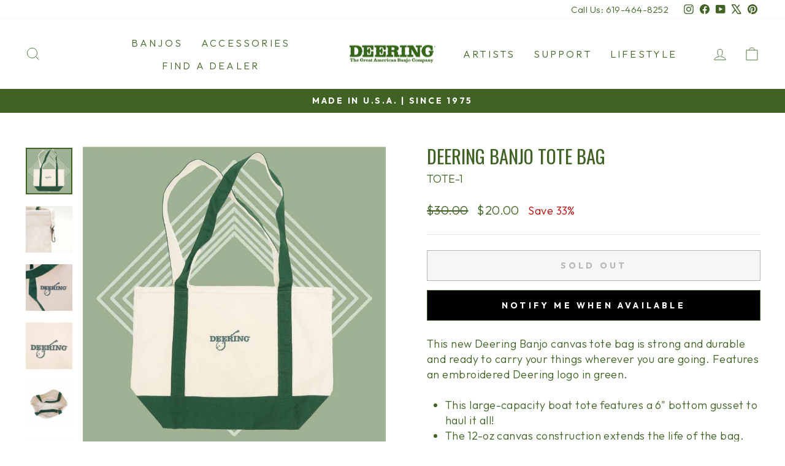

--- FILE ---
content_type: text/html; charset=utf-8
request_url: https://www.deeringbanjos.com/collections/accessories/products/deering-banjo-tote-bag
body_size: 35583
content:















<!doctype html>
<html class="no-js" lang="en" dir="ltr">
<head>
  <meta charset="utf-8">
  <meta http-equiv="X-UA-Compatible" content="IE=edge,chrome=1">
  <meta name="viewport" content="width=device-width,initial-scale=1">
  <meta name="theme-color" content="#e06666">
  <link rel="canonical" href="https://www.deeringbanjos.com/products/deering-banjo-tote-bag">
  <link rel="preconnect" href="https://cdn.shopify.com" crossorigin>
  <link rel="preconnect" href="https://fonts.shopifycdn.com" crossorigin>
  <link rel="dns-prefetch" href="https://productreviews.shopifycdn.com">
  <link rel="dns-prefetch" href="https://ajax.googleapis.com">
  <link rel="dns-prefetch" href="https://maps.googleapis.com">
  <link rel="dns-prefetch" href="https://maps.gstatic.com">

  <script>(function(w,d,t,r,u){var f,n,i;w[u]=w[u]||[],f=function(){var o={ti:"25046176", enableAutoSpaTracking: true};o.q=w[u],w[u]=new UET(o),w[u].push("pageLoad")},n=d.createElement(t),n.src=r,n.async=1,n.onload=n.onreadystatechange=function(){var s=this.readyState;s&&s!=="loaded"&&s!=="complete"||(f(),n.onload=n.onreadystatechange=null)},i=d.getElementsByTagName(t)[0],i.parentNode.insertBefore(n,i)})(window,document,"script","//bat.bing.com/bat.js","uetq");</script><link rel="shortcut icon" href="//www.deeringbanjos.com/cdn/shop/files/Deering-D-green-favicon-100x100_32x32.png?v=1634077857" type="image/png" /><title>Deering Banjo Tote Bag
&ndash; Deering® Banjo Company
</title>
<meta name="description" content="This new Deering Banjo canvas tote bag is strong and durable and ready to carry your things wherever you are going. Features an embroidered Deering logo in green. This large-capacity boat tote features a 6&quot; bottom gusset to haul it all! The 12-oz canvas construction extends the life of the bag. Canvas two-ply handles a"><meta property="og:site_name" content="Deering® Banjo Company">
  <meta property="og:url" content="https://www.deeringbanjos.com/products/deering-banjo-tote-bag">
  <meta property="og:title" content="Deering Banjo Tote Bag">
  <meta property="og:type" content="product">
  <meta property="og:description" content="This new Deering Banjo canvas tote bag is strong and durable and ready to carry your things wherever you are going. Features an embroidered Deering logo in green. This large-capacity boat tote features a 6&quot; bottom gusset to haul it all! The 12-oz canvas construction extends the life of the bag. Canvas two-ply handles a"><meta property="og:image" content="http://www.deeringbanjos.com/cdn/shop/products/tote-hero.jpg?v=1635881783">
    <meta property="og:image:secure_url" content="https://www.deeringbanjos.com/cdn/shop/products/tote-hero.jpg?v=1635881783">
    <meta property="og:image:width" content="1000">
    <meta property="og:image:height" content="1001"><meta name="twitter:site" content="@Deering_Banjos">
  <meta name="twitter:card" content="summary_large_image">
  <meta name="twitter:title" content="Deering Banjo Tote Bag">
  <meta name="twitter:description" content="This new Deering Banjo canvas tote bag is strong and durable and ready to carry your things wherever you are going. Features an embroidered Deering logo in green. This large-capacity boat tote features a 6&quot; bottom gusset to haul it all! The 12-oz canvas construction extends the life of the bag. Canvas two-ply handles a">
<style data-shopify>@font-face {
  font-family: Oswald;
  font-weight: 400;
  font-style: normal;
  font-display: swap;
  src: url("//www.deeringbanjos.com/cdn/fonts/oswald/oswald_n4.7760ed7a63e536050f64bb0607ff70ce07a480bd.woff2") format("woff2"),
       url("//www.deeringbanjos.com/cdn/fonts/oswald/oswald_n4.ae5e497f60fc686568afe76e9ff1872693c533e9.woff") format("woff");
}

  @font-face {
  font-family: Outfit;
  font-weight: 300;
  font-style: normal;
  font-display: swap;
  src: url("//www.deeringbanjos.com/cdn/fonts/outfit/outfit_n3.8c97ae4c4fac7c2ea467a6dc784857f4de7e0e37.woff2") format("woff2"),
       url("//www.deeringbanjos.com/cdn/fonts/outfit/outfit_n3.b50a189ccde91f9bceee88f207c18c09f0b62a7b.woff") format("woff");
}


  @font-face {
  font-family: Outfit;
  font-weight: 600;
  font-style: normal;
  font-display: swap;
  src: url("//www.deeringbanjos.com/cdn/fonts/outfit/outfit_n6.dfcbaa80187851df2e8384061616a8eaa1702fdc.woff2") format("woff2"),
       url("//www.deeringbanjos.com/cdn/fonts/outfit/outfit_n6.88384e9fc3e36038624caccb938f24ea8008a91d.woff") format("woff");
}

  
  
</style><link href="//www.deeringbanjos.com/cdn/shop/t/155/assets/theme.css?v=37353931767855142341764194616" rel="stylesheet" type="text/css" media="all" />
  <link href="//www.deeringbanjos.com/cdn/shop/t/155/assets/tingle.css?v=136250501500103727071753385636" rel="stylesheet" type="text/css" media="all" />
<style data-shopify>:root {
    --typeHeaderPrimary: Oswald;
    --typeHeaderFallback: sans-serif;
    --typeHeaderSize: 36px;
    --typeHeaderWeight: 400;
    --typeHeaderLineHeight: 1;
    --typeHeaderSpacing: 0.0em;

    --typeBasePrimary:Outfit;
    --typeBaseFallback:sans-serif;
    --typeBaseSize: 18px;
    --typeBaseWeight: 300;
    --typeBaseSpacing: 0.025em;
    --typeBaseLineHeight: 1.4;
    --typeBaselineHeightMinus01: 1.3;

    --typeCollectionTitle: 20px;

    --iconWeight: 2px;
    --iconLinecaps: miter;

    
        --buttonRadius: 0;
    

    --colorGridOverlayOpacity: 0.2;
    --colorAnnouncement: #406325;
    --colorAnnouncementText: #ffffff;

    --colorBody: #ffffff;
    --colorBodyAlpha05: rgba(255, 255, 255, 0.05);
    --colorBodyDim: #f2f2f2;
    --colorBodyLightDim: #fafafa;
    --colorBodyMediumDim: #f5f5f5;


    --colorBorder: #e8e8e1;

    --colorBtnPrimary: #e06666;
    --colorBtnPrimaryLight: #e99090;
    --colorBtnPrimaryDim: #dc5151;
    --colorBtnPrimaryText: #ffffff;

    --colorCartDot: #ff4f33;

    --colorDrawers: #ffffff;
    --colorDrawersDim: #f2f2f2;
    --colorDrawerBorder: #e8e8e1;
    --colorDrawerText: #406325;
    --colorDrawerTextDark: #1c2b10;
    --colorDrawerButton: #406325;
    --colorDrawerButtonText: #ffffff;

    --colorFooter: #406325;
    --colorFooterText: #e8e8e1;
    --colorFooterTextAlpha01: #e8e8e1;

    --colorGridOverlay: #000000;
    --colorGridOverlayOpacity: 0.1;

    --colorHeaderTextAlpha01: rgba(64, 99, 37, 0.1);

    --colorHeroText: #ffffff;

    --colorSmallImageBg: #ffffff;
    --colorLargeImageBg: #406325;

    --colorImageOverlay: #000000;
    --colorImageOverlayOpacity: 0.35;
    --colorImageOverlayTextShadow: 0.2;

    --colorLink: #406325;

    --colorModalBg: rgba(230, 230, 230, 0.6);

    --colorNav: #ffffff;
    --colorNavText: #406325;

    --colorPrice: #406325;

    --colorSaleTag: #1c1d1d;
    --colorSaleTagText: #ffffff;

    --colorTextBody: #406325;
    --colorTextBodyAlpha015: rgba(64, 99, 37, 0.15);
    --colorTextBodyAlpha005: rgba(64, 99, 37, 0.05);
    --colorTextBodyAlpha008: rgba(64, 99, 37, 0.08);
    --colorTextSavings: #c20000;

    --urlIcoSelect: url(//www.deeringbanjos.com/cdn/shop/t/155/assets/ico-select.svg);
    --urlIcoSelectFooter: url(//www.deeringbanjos.com/cdn/shop/t/155/assets/ico-select-footer.svg);
    --urlIcoSelectWhite: url(//www.deeringbanjos.com/cdn/shop/t/155/assets/ico-select-white.svg);

    --grid-gutter: 17px;
    --drawer-gutter: 20px;

    --sizeChartMargin: 25px 0;
    --sizeChartIconMargin: 5px;

    --newsletterReminderPadding: 40px;

    /*Shop Pay Installments*/
    --color-body-text: #406325;
    --color-body: #ffffff;
    --color-bg: #ffffff;
    }

    .placeholder-content {
    background-image: linear-gradient(100deg, #ffffff 40%, #f7f7f7 63%, #ffffff 79%);
    }</style><script src="https://code.jquery.com/jquery-2.2.4.min.js" integrity="sha256-BbhdlvQf/xTY9gja0Dq3HiwQF8LaCRTXxZKRutelT44=" crossorigin="anonymous"></script>
  <script>
    document.documentElement.className = document.documentElement.className.replace('no-js', 'js');

    window.theme = window.theme || {};
    theme.routes = {
      home: "/",
      cart: "/cart.js",
      cartPage: "/cart",
      cartAdd: "/cart/add.js",
      cartChange: "/cart/change.js",
      search: "/search",
      predictiveSearch: "/search/suggest"
    };
    theme.strings = {
      soldOut: "Sold Out",
      unavailable: "Unavailable",
      inStockLabel: "In stock, ready to ship",
      oneStockLabel: "Low stock - [count] item left",
      otherStockLabel: "Low stock - [count] items left",
      willNotShipUntil: "Ready to ship [date]",
      willBeInStockAfter: "Back in stock [date]",
      waitingForStock: "Backordered, shipping soon",
      savePrice: "Save [saved_amount]",
      cartEmpty: "Your cart is currently empty.",
      cartTermsConfirmation: "You must agree with the terms and conditions of sales to check out",
      searchCollections: "Collections",
      searchPages: "Pages",
      searchArticles: "Articles",
      productFrom: "from ",
      maxQuantity: "You can only have [quantity] of [title] in your cart."
    };
    theme.settings = {
      cartType: "drawer",
      isCustomerTemplate: false,
      moneyFormat: "${{amount}}",
      saveType: "percent",
      productImageSize: "square",
      productImageCover: true,
      predictiveSearch: true,
      predictiveSearchType: null,
      predictiveSearchVendor: false,
      predictiveSearchPrice: false,
      quickView: false,
      themeName: 'Impulse',
      themeVersion: "8.0.0"
    };
  </script>

  
  <script>window.performance && window.performance.mark && window.performance.mark('shopify.content_for_header.start');</script><meta name="google-site-verification" content="PxrtcqMRNO9_7BL6ruRUvB1jWGx8GGpEQO-iaQSxIvY">
<meta name="facebook-domain-verification" content="p3xdgyyamol75b4avp3kgzng5qq2qp">
<meta id="shopify-digital-wallet" name="shopify-digital-wallet" content="/2195272/digital_wallets/dialog">
<meta name="shopify-checkout-api-token" content="2ba8448c0dd283252015ba6a864e0b23">
<meta id="in-context-paypal-metadata" data-shop-id="2195272" data-venmo-supported="true" data-environment="production" data-locale="en_US" data-paypal-v4="true" data-currency="USD">
<link rel="alternate" hreflang="x-default" href="https://www.deeringbanjos.com/products/deering-banjo-tote-bag">
<link rel="alternate" hreflang="en" href="https://www.deeringbanjos.com/products/deering-banjo-tote-bag">
<link rel="alternate" hreflang="en-CA" href="https://www.deeringbanjos.com/en-ca/products/deering-banjo-tote-bag">
<link rel="alternate" type="application/json+oembed" href="https://www.deeringbanjos.com/products/deering-banjo-tote-bag.oembed">
<script async="async" src="/checkouts/internal/preloads.js?locale=en-US"></script>
<link rel="preconnect" href="https://shop.app" crossorigin="anonymous">
<script async="async" src="https://shop.app/checkouts/internal/preloads.js?locale=en-US&shop_id=2195272" crossorigin="anonymous"></script>
<script id="apple-pay-shop-capabilities" type="application/json">{"shopId":2195272,"countryCode":"US","currencyCode":"USD","merchantCapabilities":["supports3DS"],"merchantId":"gid:\/\/shopify\/Shop\/2195272","merchantName":"Deering® Banjo Company","requiredBillingContactFields":["postalAddress","email"],"requiredShippingContactFields":["postalAddress","email"],"shippingType":"shipping","supportedNetworks":["visa","masterCard","amex","discover","elo","jcb"],"total":{"type":"pending","label":"Deering® Banjo Company","amount":"1.00"},"shopifyPaymentsEnabled":true,"supportsSubscriptions":true}</script>
<script id="shopify-features" type="application/json">{"accessToken":"2ba8448c0dd283252015ba6a864e0b23","betas":["rich-media-storefront-analytics"],"domain":"www.deeringbanjos.com","predictiveSearch":true,"shopId":2195272,"locale":"en"}</script>
<script>var Shopify = Shopify || {};
Shopify.shop = "deeringbanjos.myshopify.com";
Shopify.locale = "en";
Shopify.currency = {"active":"USD","rate":"1.0"};
Shopify.country = "US";
Shopify.theme = {"name":"Impulse 8.0","id":151050879189,"schema_name":"Impulse","schema_version":"8.0.0","theme_store_id":857,"role":"main"};
Shopify.theme.handle = "null";
Shopify.theme.style = {"id":null,"handle":null};
Shopify.cdnHost = "www.deeringbanjos.com/cdn";
Shopify.routes = Shopify.routes || {};
Shopify.routes.root = "/";</script>
<script type="module">!function(o){(o.Shopify=o.Shopify||{}).modules=!0}(window);</script>
<script>!function(o){function n(){var o=[];function n(){o.push(Array.prototype.slice.apply(arguments))}return n.q=o,n}var t=o.Shopify=o.Shopify||{};t.loadFeatures=n(),t.autoloadFeatures=n()}(window);</script>
<script>
  window.ShopifyPay = window.ShopifyPay || {};
  window.ShopifyPay.apiHost = "shop.app\/pay";
  window.ShopifyPay.redirectState = null;
</script>
<script id="shop-js-analytics" type="application/json">{"pageType":"product"}</script>
<script defer="defer" async type="module" src="//www.deeringbanjos.com/cdn/shopifycloud/shop-js/modules/v2/client.init-shop-cart-sync_BN7fPSNr.en.esm.js"></script>
<script defer="defer" async type="module" src="//www.deeringbanjos.com/cdn/shopifycloud/shop-js/modules/v2/chunk.common_Cbph3Kss.esm.js"></script>
<script defer="defer" async type="module" src="//www.deeringbanjos.com/cdn/shopifycloud/shop-js/modules/v2/chunk.modal_DKumMAJ1.esm.js"></script>
<script type="module">
  await import("//www.deeringbanjos.com/cdn/shopifycloud/shop-js/modules/v2/client.init-shop-cart-sync_BN7fPSNr.en.esm.js");
await import("//www.deeringbanjos.com/cdn/shopifycloud/shop-js/modules/v2/chunk.common_Cbph3Kss.esm.js");
await import("//www.deeringbanjos.com/cdn/shopifycloud/shop-js/modules/v2/chunk.modal_DKumMAJ1.esm.js");

  window.Shopify.SignInWithShop?.initShopCartSync?.({"fedCMEnabled":true,"windoidEnabled":true});

</script>
<script defer="defer" async type="module" src="//www.deeringbanjos.com/cdn/shopifycloud/shop-js/modules/v2/client.payment-terms_BxzfvcZJ.en.esm.js"></script>
<script defer="defer" async type="module" src="//www.deeringbanjos.com/cdn/shopifycloud/shop-js/modules/v2/chunk.common_Cbph3Kss.esm.js"></script>
<script defer="defer" async type="module" src="//www.deeringbanjos.com/cdn/shopifycloud/shop-js/modules/v2/chunk.modal_DKumMAJ1.esm.js"></script>
<script type="module">
  await import("//www.deeringbanjos.com/cdn/shopifycloud/shop-js/modules/v2/client.payment-terms_BxzfvcZJ.en.esm.js");
await import("//www.deeringbanjos.com/cdn/shopifycloud/shop-js/modules/v2/chunk.common_Cbph3Kss.esm.js");
await import("//www.deeringbanjos.com/cdn/shopifycloud/shop-js/modules/v2/chunk.modal_DKumMAJ1.esm.js");

  
</script>
<script>
  window.Shopify = window.Shopify || {};
  if (!window.Shopify.featureAssets) window.Shopify.featureAssets = {};
  window.Shopify.featureAssets['shop-js'] = {"shop-cart-sync":["modules/v2/client.shop-cart-sync_CJVUk8Jm.en.esm.js","modules/v2/chunk.common_Cbph3Kss.esm.js","modules/v2/chunk.modal_DKumMAJ1.esm.js"],"init-fed-cm":["modules/v2/client.init-fed-cm_7Fvt41F4.en.esm.js","modules/v2/chunk.common_Cbph3Kss.esm.js","modules/v2/chunk.modal_DKumMAJ1.esm.js"],"init-shop-email-lookup-coordinator":["modules/v2/client.init-shop-email-lookup-coordinator_Cc088_bR.en.esm.js","modules/v2/chunk.common_Cbph3Kss.esm.js","modules/v2/chunk.modal_DKumMAJ1.esm.js"],"init-windoid":["modules/v2/client.init-windoid_hPopwJRj.en.esm.js","modules/v2/chunk.common_Cbph3Kss.esm.js","modules/v2/chunk.modal_DKumMAJ1.esm.js"],"shop-button":["modules/v2/client.shop-button_B0jaPSNF.en.esm.js","modules/v2/chunk.common_Cbph3Kss.esm.js","modules/v2/chunk.modal_DKumMAJ1.esm.js"],"shop-cash-offers":["modules/v2/client.shop-cash-offers_DPIskqss.en.esm.js","modules/v2/chunk.common_Cbph3Kss.esm.js","modules/v2/chunk.modal_DKumMAJ1.esm.js"],"shop-toast-manager":["modules/v2/client.shop-toast-manager_CK7RT69O.en.esm.js","modules/v2/chunk.common_Cbph3Kss.esm.js","modules/v2/chunk.modal_DKumMAJ1.esm.js"],"init-shop-cart-sync":["modules/v2/client.init-shop-cart-sync_BN7fPSNr.en.esm.js","modules/v2/chunk.common_Cbph3Kss.esm.js","modules/v2/chunk.modal_DKumMAJ1.esm.js"],"init-customer-accounts-sign-up":["modules/v2/client.init-customer-accounts-sign-up_CfPf4CXf.en.esm.js","modules/v2/client.shop-login-button_DeIztwXF.en.esm.js","modules/v2/chunk.common_Cbph3Kss.esm.js","modules/v2/chunk.modal_DKumMAJ1.esm.js"],"pay-button":["modules/v2/client.pay-button_CgIwFSYN.en.esm.js","modules/v2/chunk.common_Cbph3Kss.esm.js","modules/v2/chunk.modal_DKumMAJ1.esm.js"],"init-customer-accounts":["modules/v2/client.init-customer-accounts_DQ3x16JI.en.esm.js","modules/v2/client.shop-login-button_DeIztwXF.en.esm.js","modules/v2/chunk.common_Cbph3Kss.esm.js","modules/v2/chunk.modal_DKumMAJ1.esm.js"],"avatar":["modules/v2/client.avatar_BTnouDA3.en.esm.js"],"init-shop-for-new-customer-accounts":["modules/v2/client.init-shop-for-new-customer-accounts_CsZy_esa.en.esm.js","modules/v2/client.shop-login-button_DeIztwXF.en.esm.js","modules/v2/chunk.common_Cbph3Kss.esm.js","modules/v2/chunk.modal_DKumMAJ1.esm.js"],"shop-follow-button":["modules/v2/client.shop-follow-button_BRMJjgGd.en.esm.js","modules/v2/chunk.common_Cbph3Kss.esm.js","modules/v2/chunk.modal_DKumMAJ1.esm.js"],"checkout-modal":["modules/v2/client.checkout-modal_B9Drz_yf.en.esm.js","modules/v2/chunk.common_Cbph3Kss.esm.js","modules/v2/chunk.modal_DKumMAJ1.esm.js"],"shop-login-button":["modules/v2/client.shop-login-button_DeIztwXF.en.esm.js","modules/v2/chunk.common_Cbph3Kss.esm.js","modules/v2/chunk.modal_DKumMAJ1.esm.js"],"lead-capture":["modules/v2/client.lead-capture_DXYzFM3R.en.esm.js","modules/v2/chunk.common_Cbph3Kss.esm.js","modules/v2/chunk.modal_DKumMAJ1.esm.js"],"shop-login":["modules/v2/client.shop-login_CA5pJqmO.en.esm.js","modules/v2/chunk.common_Cbph3Kss.esm.js","modules/v2/chunk.modal_DKumMAJ1.esm.js"],"payment-terms":["modules/v2/client.payment-terms_BxzfvcZJ.en.esm.js","modules/v2/chunk.common_Cbph3Kss.esm.js","modules/v2/chunk.modal_DKumMAJ1.esm.js"]};
</script>
<script>(function() {
  var isLoaded = false;
  function asyncLoad() {
    if (isLoaded) return;
    isLoaded = true;
    var urls = ["https:\/\/upsells.boldapps.net\/v2_ui\/js\/UpsellTracker.js?shop=deeringbanjos.myshopify.com","https:\/\/upsells.boldapps.net\/v2_ui\/js\/upsell.js?shop=deeringbanjos.myshopify.com","https:\/\/sp-auction.webkul.com\/js\/wk_shopify_auction.js?shop=deeringbanjos.myshopify.com","https:\/\/sp-auction.webkul.com\/js\/wk_auction_category.js?shop=deeringbanjos.myshopify.com","https:\/\/d23dclunsivw3h.cloudfront.net\/redirect-app.js?shop=deeringbanjos.myshopify.com","\/\/searchserverapi.com\/widgets\/shopify\/init.js?a=9H6q4C5p0Y\u0026shop=deeringbanjos.myshopify.com","https:\/\/swymv3free-01.azureedge.net\/code\/swym-shopify.js?shop=deeringbanjos.myshopify.com","\/\/cdn.shopify.com\/proxy\/c1537ae61594be9ca0220702da6e9ef4bbf83b5bd724a5c697545e040f0887d0\/static.cdn.printful.com\/static\/js\/external\/shopify-product-customizer.js?v=0.28\u0026shop=deeringbanjos.myshopify.com\u0026sp-cache-control=cHVibGljLCBtYXgtYWdlPTkwMA","https:\/\/na.shgcdn3.com\/pixel-collector.js?shop=deeringbanjos.myshopify.com","https:\/\/api-na1.hubapi.com\/scriptloader\/v1\/1901150.js?shop=deeringbanjos.myshopify.com"];
    for (var i = 0; i < urls.length; i++) {
      var s = document.createElement('script');
      s.type = 'text/javascript';
      s.async = true;
      s.src = urls[i];
      var x = document.getElementsByTagName('script')[0];
      x.parentNode.insertBefore(s, x);
    }
  };
  if(window.attachEvent) {
    window.attachEvent('onload', asyncLoad);
  } else {
    window.addEventListener('load', asyncLoad, false);
  }
})();</script>
<script id="__st">var __st={"a":2195272,"offset":-28800,"reqid":"aaa12ae5-5adf-48eb-bef0-82399af6fb55-1770102387","pageurl":"www.deeringbanjos.com\/collections\/accessories\/products\/deering-banjo-tote-bag","u":"8aa25ff72f3c","p":"product","rtyp":"product","rid":6656837582897};</script>
<script>window.ShopifyPaypalV4VisibilityTracking = true;</script>
<script id="captcha-bootstrap">!function(){'use strict';const t='contact',e='account',n='new_comment',o=[[t,t],['blogs',n],['comments',n],[t,'customer']],c=[[e,'customer_login'],[e,'guest_login'],[e,'recover_customer_password'],[e,'create_customer']],r=t=>t.map((([t,e])=>`form[action*='/${t}']:not([data-nocaptcha='true']) input[name='form_type'][value='${e}']`)).join(','),a=t=>()=>t?[...document.querySelectorAll(t)].map((t=>t.form)):[];function s(){const t=[...o],e=r(t);return a(e)}const i='password',u='form_key',d=['recaptcha-v3-token','g-recaptcha-response','h-captcha-response',i],f=()=>{try{return window.sessionStorage}catch{return}},m='__shopify_v',_=t=>t.elements[u];function p(t,e,n=!1){try{const o=window.sessionStorage,c=JSON.parse(o.getItem(e)),{data:r}=function(t){const{data:e,action:n}=t;return t[m]||n?{data:e,action:n}:{data:t,action:n}}(c);for(const[e,n]of Object.entries(r))t.elements[e]&&(t.elements[e].value=n);n&&o.removeItem(e)}catch(o){console.error('form repopulation failed',{error:o})}}const l='form_type',E='cptcha';function T(t){t.dataset[E]=!0}const w=window,h=w.document,L='Shopify',v='ce_forms',y='captcha';let A=!1;((t,e)=>{const n=(g='f06e6c50-85a8-45c8-87d0-21a2b65856fe',I='https://cdn.shopify.com/shopifycloud/storefront-forms-hcaptcha/ce_storefront_forms_captcha_hcaptcha.v1.5.2.iife.js',D={infoText:'Protected by hCaptcha',privacyText:'Privacy',termsText:'Terms'},(t,e,n)=>{const o=w[L][v],c=o.bindForm;if(c)return c(t,g,e,D).then(n);var r;o.q.push([[t,g,e,D],n]),r=I,A||(h.body.append(Object.assign(h.createElement('script'),{id:'captcha-provider',async:!0,src:r})),A=!0)});var g,I,D;w[L]=w[L]||{},w[L][v]=w[L][v]||{},w[L][v].q=[],w[L][y]=w[L][y]||{},w[L][y].protect=function(t,e){n(t,void 0,e),T(t)},Object.freeze(w[L][y]),function(t,e,n,w,h,L){const[v,y,A,g]=function(t,e,n){const i=e?o:[],u=t?c:[],d=[...i,...u],f=r(d),m=r(i),_=r(d.filter((([t,e])=>n.includes(e))));return[a(f),a(m),a(_),s()]}(w,h,L),I=t=>{const e=t.target;return e instanceof HTMLFormElement?e:e&&e.form},D=t=>v().includes(t);t.addEventListener('submit',(t=>{const e=I(t);if(!e)return;const n=D(e)&&!e.dataset.hcaptchaBound&&!e.dataset.recaptchaBound,o=_(e),c=g().includes(e)&&(!o||!o.value);(n||c)&&t.preventDefault(),c&&!n&&(function(t){try{if(!f())return;!function(t){const e=f();if(!e)return;const n=_(t);if(!n)return;const o=n.value;o&&e.removeItem(o)}(t);const e=Array.from(Array(32),(()=>Math.random().toString(36)[2])).join('');!function(t,e){_(t)||t.append(Object.assign(document.createElement('input'),{type:'hidden',name:u})),t.elements[u].value=e}(t,e),function(t,e){const n=f();if(!n)return;const o=[...t.querySelectorAll(`input[type='${i}']`)].map((({name:t})=>t)),c=[...d,...o],r={};for(const[a,s]of new FormData(t).entries())c.includes(a)||(r[a]=s);n.setItem(e,JSON.stringify({[m]:1,action:t.action,data:r}))}(t,e)}catch(e){console.error('failed to persist form',e)}}(e),e.submit())}));const S=(t,e)=>{t&&!t.dataset[E]&&(n(t,e.some((e=>e===t))),T(t))};for(const o of['focusin','change'])t.addEventListener(o,(t=>{const e=I(t);D(e)&&S(e,y())}));const B=e.get('form_key'),M=e.get(l),P=B&&M;t.addEventListener('DOMContentLoaded',(()=>{const t=y();if(P)for(const e of t)e.elements[l].value===M&&p(e,B);[...new Set([...A(),...v().filter((t=>'true'===t.dataset.shopifyCaptcha))])].forEach((e=>S(e,t)))}))}(h,new URLSearchParams(w.location.search),n,t,e,['guest_login'])})(!0,!0)}();</script>
<script integrity="sha256-4kQ18oKyAcykRKYeNunJcIwy7WH5gtpwJnB7kiuLZ1E=" data-source-attribution="shopify.loadfeatures" defer="defer" src="//www.deeringbanjos.com/cdn/shopifycloud/storefront/assets/storefront/load_feature-a0a9edcb.js" crossorigin="anonymous"></script>
<script crossorigin="anonymous" defer="defer" src="//www.deeringbanjos.com/cdn/shopifycloud/storefront/assets/shopify_pay/storefront-65b4c6d7.js?v=20250812"></script>
<script data-source-attribution="shopify.dynamic_checkout.dynamic.init">var Shopify=Shopify||{};Shopify.PaymentButton=Shopify.PaymentButton||{isStorefrontPortableWallets:!0,init:function(){window.Shopify.PaymentButton.init=function(){};var t=document.createElement("script");t.src="https://www.deeringbanjos.com/cdn/shopifycloud/portable-wallets/latest/portable-wallets.en.js",t.type="module",document.head.appendChild(t)}};
</script>
<script data-source-attribution="shopify.dynamic_checkout.buyer_consent">
  function portableWalletsHideBuyerConsent(e){var t=document.getElementById("shopify-buyer-consent"),n=document.getElementById("shopify-subscription-policy-button");t&&n&&(t.classList.add("hidden"),t.setAttribute("aria-hidden","true"),n.removeEventListener("click",e))}function portableWalletsShowBuyerConsent(e){var t=document.getElementById("shopify-buyer-consent"),n=document.getElementById("shopify-subscription-policy-button");t&&n&&(t.classList.remove("hidden"),t.removeAttribute("aria-hidden"),n.addEventListener("click",e))}window.Shopify?.PaymentButton&&(window.Shopify.PaymentButton.hideBuyerConsent=portableWalletsHideBuyerConsent,window.Shopify.PaymentButton.showBuyerConsent=portableWalletsShowBuyerConsent);
</script>
<script>
  function portableWalletsCleanup(e){e&&e.src&&console.error("Failed to load portable wallets script "+e.src);var t=document.querySelectorAll("shopify-accelerated-checkout .shopify-payment-button__skeleton, shopify-accelerated-checkout-cart .wallet-cart-button__skeleton"),e=document.getElementById("shopify-buyer-consent");for(let e=0;e<t.length;e++)t[e].remove();e&&e.remove()}function portableWalletsNotLoadedAsModule(e){e instanceof ErrorEvent&&"string"==typeof e.message&&e.message.includes("import.meta")&&"string"==typeof e.filename&&e.filename.includes("portable-wallets")&&(window.removeEventListener("error",portableWalletsNotLoadedAsModule),window.Shopify.PaymentButton.failedToLoad=e,"loading"===document.readyState?document.addEventListener("DOMContentLoaded",window.Shopify.PaymentButton.init):window.Shopify.PaymentButton.init())}window.addEventListener("error",portableWalletsNotLoadedAsModule);
</script>

<script type="module" src="https://www.deeringbanjos.com/cdn/shopifycloud/portable-wallets/latest/portable-wallets.en.js" onError="portableWalletsCleanup(this)" crossorigin="anonymous"></script>
<script nomodule>
  document.addEventListener("DOMContentLoaded", portableWalletsCleanup);
</script>

<link id="shopify-accelerated-checkout-styles" rel="stylesheet" media="screen" href="https://www.deeringbanjos.com/cdn/shopifycloud/portable-wallets/latest/accelerated-checkout-backwards-compat.css" crossorigin="anonymous">
<style id="shopify-accelerated-checkout-cart">
        #shopify-buyer-consent {
  margin-top: 1em;
  display: inline-block;
  width: 100%;
}

#shopify-buyer-consent.hidden {
  display: none;
}

#shopify-subscription-policy-button {
  background: none;
  border: none;
  padding: 0;
  text-decoration: underline;
  font-size: inherit;
  cursor: pointer;
}

#shopify-subscription-policy-button::before {
  box-shadow: none;
}

      </style>

<script>window.performance && window.performance.mark && window.performance.mark('shopify.content_for_header.end');</script>
  





  <script type="text/javascript">
    
      window.__shgMoneyFormat = window.__shgMoneyFormat || {"USD":{"currency":"USD","currency_symbol":"$","currency_symbol_location":"left","decimal_places":2,"decimal_separator":".","thousands_separator":","}};
    
    window.__shgCurrentCurrencyCode = window.__shgCurrentCurrencyCode || {
      currency: "USD",
      currency_symbol: "$",
      decimal_separator: ".",
      thousands_separator: ",",
      decimal_places: 2,
      currency_symbol_location: "left"
    };
  </script>




  <script src="//www.deeringbanjos.com/cdn/shop/t/155/assets/vendor-scripts-v11.js" defer="defer"></script><script src="//www.deeringbanjos.com/cdn/shop/t/155/assets/theme.js?v=22325264162658116151753385616" defer="defer"></script>
  <script src="//www.deeringbanjos.com/cdn/shop/t/155/assets/custom.js?v=85141314007729453391753385631" defer="defer"></script>
  
    <script> window.product = {"id":6656837582897,"title":"Deering Banjo Tote Bag","handle":"deering-banjo-tote-bag","description":"\u003cp\u003eThis new Deering Banjo canvas tote bag is strong and durable and ready to carry your things wherever you are going. Features an embroidered Deering logo in green.\u003c\/p\u003e\n\u003cul data-mce-fragment=\"1\"\u003e\n\u003cli data-mce-fragment=\"1\"\u003eThis large-capacity boat tote features a 6\" bottom gusset to haul it all!\u003c\/li\u003e\n\u003cli data-mce-fragment=\"1\"\u003eThe 12-oz canvas construction extends the life of the bag.\u003c\/li\u003e\n\u003cli data-mce-fragment=\"1\"\u003eCanvas two-ply handles are 28\" long.\u003c\/li\u003e\n\u003cli data-mce-fragment=\"1\"\u003eAttached key holder for keeping keys handy.\u003c\/li\u003e\n\u003cli data-mce-fragment=\"1\"\u003eNatural-color bag with green strap\/bottom trim colors.\u003c\/li\u003e\n\u003cli data-mce-fragment=\"1\"\u003eSize: 13\" x 18\" x 6\".\u003c\/li\u003e\n\u003c\/ul\u003e","published_at":"2021-11-04T12:29:10-07:00","created_at":"2021-11-02T12:36:21-07:00","vendor":"Deering® Banjo Company","type":"Handbags","tags":[],"price":2000,"price_min":2000,"price_max":2000,"available":false,"price_varies":false,"compare_at_price":3000,"compare_at_price_min":3000,"compare_at_price_max":3000,"compare_at_price_varies":false,"variants":[{"id":39525355552817,"title":"Default Title","option1":"Default Title","option2":null,"option3":null,"sku":"TOTE-1","requires_shipping":true,"taxable":true,"featured_image":null,"available":false,"name":"Deering Banjo Tote Bag","public_title":null,"options":["Default Title"],"price":2000,"weight":0,"compare_at_price":3000,"inventory_quantity":0,"inventory_management":"shopify","inventory_policy":"deny","barcode":"840394002132","requires_selling_plan":false,"selling_plan_allocations":[]}],"images":["\/\/www.deeringbanjos.com\/cdn\/shop\/products\/tote-hero.jpg?v=1635881783","\/\/www.deeringbanjos.com\/cdn\/shop\/products\/tote-keyringCU.jpg?v=1749854364","\/\/www.deeringbanjos.com\/cdn\/shop\/products\/tote-logoCU.jpg?v=1749854386","\/\/www.deeringbanjos.com\/cdn\/shop\/products\/tote-logoECU.jpg?v=1749854405","\/\/www.deeringbanjos.com\/cdn\/shop\/products\/tote-overhead.jpg?v=1749854425","\/\/www.deeringbanjos.com\/cdn\/shop\/products\/tote-wide.jpg?v=1749854442"],"featured_image":"\/\/www.deeringbanjos.com\/cdn\/shop\/products\/tote-hero.jpg?v=1635881783","options":["Title"],"media":[{"alt":"Deering Banjo Tote Bag - Green Background","id":20676161863729,"position":1,"preview_image":{"aspect_ratio":0.999,"height":1001,"width":1000,"src":"\/\/www.deeringbanjos.com\/cdn\/shop\/products\/tote-hero.jpg?v=1635881783"},"aspect_ratio":0.999,"height":1001,"media_type":"image","src":"\/\/www.deeringbanjos.com\/cdn\/shop\/products\/tote-hero.jpg?v=1635881783","width":1000},{"alt":"Deering Banjo Tote Bag - clip","id":20676161896497,"position":2,"preview_image":{"aspect_ratio":1.0,"height":1000,"width":1000,"src":"\/\/www.deeringbanjos.com\/cdn\/shop\/products\/tote-keyringCU.jpg?v=1749854364"},"aspect_ratio":1.0,"height":1000,"media_type":"image","src":"\/\/www.deeringbanjos.com\/cdn\/shop\/products\/tote-keyringCU.jpg?v=1749854364","width":1000},{"alt":"Deering Banjo Tote Bag - Logo","id":20676161929265,"position":3,"preview_image":{"aspect_ratio":1.0,"height":1000,"width":1000,"src":"\/\/www.deeringbanjos.com\/cdn\/shop\/products\/tote-logoCU.jpg?v=1749854386"},"aspect_ratio":1.0,"height":1000,"media_type":"image","src":"\/\/www.deeringbanjos.com\/cdn\/shop\/products\/tote-logoCU.jpg?v=1749854386","width":1000},{"alt":"Deering Banjo Tote Bag - Logo Close Up","id":20676161962033,"position":4,"preview_image":{"aspect_ratio":1.0,"height":1000,"width":1000,"src":"\/\/www.deeringbanjos.com\/cdn\/shop\/products\/tote-logoECU.jpg?v=1749854405"},"aspect_ratio":1.0,"height":1000,"media_type":"image","src":"\/\/www.deeringbanjos.com\/cdn\/shop\/products\/tote-logoECU.jpg?v=1749854405","width":1000},{"alt":"Deering Banjo Tote Bag - Overhead","id":20676161994801,"position":5,"preview_image":{"aspect_ratio":1.0,"height":1000,"width":1000,"src":"\/\/www.deeringbanjos.com\/cdn\/shop\/products\/tote-overhead.jpg?v=1749854425"},"aspect_ratio":1.0,"height":1000,"media_type":"image","src":"\/\/www.deeringbanjos.com\/cdn\/shop\/products\/tote-overhead.jpg?v=1749854425","width":1000},{"alt":"Deering Banjo Tote Bag - Wide","id":20676162027569,"position":6,"preview_image":{"aspect_ratio":1.0,"height":1000,"width":1000,"src":"\/\/www.deeringbanjos.com\/cdn\/shop\/products\/tote-wide.jpg?v=1749854442"},"aspect_ratio":1.0,"height":1000,"media_type":"image","src":"\/\/www.deeringbanjos.com\/cdn\/shop\/products\/tote-wide.jpg?v=1749854442","width":1000}],"requires_selling_plan":false,"selling_plan_groups":[],"content":"\u003cp\u003eThis new Deering Banjo canvas tote bag is strong and durable and ready to carry your things wherever you are going. Features an embroidered Deering logo in green.\u003c\/p\u003e\n\u003cul data-mce-fragment=\"1\"\u003e\n\u003cli data-mce-fragment=\"1\"\u003eThis large-capacity boat tote features a 6\" bottom gusset to haul it all!\u003c\/li\u003e\n\u003cli data-mce-fragment=\"1\"\u003eThe 12-oz canvas construction extends the life of the bag.\u003c\/li\u003e\n\u003cli data-mce-fragment=\"1\"\u003eCanvas two-ply handles are 28\" long.\u003c\/li\u003e\n\u003cli data-mce-fragment=\"1\"\u003eAttached key holder for keeping keys handy.\u003c\/li\u003e\n\u003cli data-mce-fragment=\"1\"\u003eNatural-color bag with green strap\/bottom trim colors.\u003c\/li\u003e\n\u003cli data-mce-fragment=\"1\"\u003eSize: 13\" x 18\" x 6\".\u003c\/li\u003e\n\u003c\/ul\u003e"} 
    window.selectedProduct = null  
  </script>
  


  

<script type="text/javascript">
  
    window.SHG_CUSTOMER = null;
  
</script>








  <link rel="preconnect" href="https://fonts.googleapis.com">
<link rel="preconnect" href="https://fonts.gstatic.com" crossorigin>
<link href="https://fonts.googleapis.com/css2?family=Creepster&display=swap" rel="stylesheet">

  

<!-- BEGIN app block: shopify://apps/seguno-banners/blocks/banners-app-embed/2c1cadd0-9036-4e28-9827-9a97eb288153 --><meta property="seguno:shop-id" content="2195272" />


<!-- END app block --><!-- BEGIN app block: shopify://apps/klaviyo-email-marketing-sms/blocks/klaviyo-onsite-embed/2632fe16-c075-4321-a88b-50b567f42507 -->












  <script async src="https://static.klaviyo.com/onsite/js/RpqnMN/klaviyo.js?company_id=RpqnMN"></script>
  <script>!function(){if(!window.klaviyo){window._klOnsite=window._klOnsite||[];try{window.klaviyo=new Proxy({},{get:function(n,i){return"push"===i?function(){var n;(n=window._klOnsite).push.apply(n,arguments)}:function(){for(var n=arguments.length,o=new Array(n),w=0;w<n;w++)o[w]=arguments[w];var t="function"==typeof o[o.length-1]?o.pop():void 0,e=new Promise((function(n){window._klOnsite.push([i].concat(o,[function(i){t&&t(i),n(i)}]))}));return e}}})}catch(n){window.klaviyo=window.klaviyo||[],window.klaviyo.push=function(){var n;(n=window._klOnsite).push.apply(n,arguments)}}}}();</script>

  
    <script id="viewed_product">
      if (item == null) {
        var _learnq = _learnq || [];

        var MetafieldReviews = null
        var MetafieldYotpoRating = null
        var MetafieldYotpoCount = null
        var MetafieldLooxRating = null
        var MetafieldLooxCount = null
        var okendoProduct = null
        var okendoProductReviewCount = null
        var okendoProductReviewAverageValue = null
        try {
          // The following fields are used for Customer Hub recently viewed in order to add reviews.
          // This information is not part of __kla_viewed. Instead, it is part of __kla_viewed_reviewed_items
          MetafieldReviews = {};
          MetafieldYotpoRating = "5.0"
          MetafieldYotpoCount = "3"
          MetafieldLooxRating = null
          MetafieldLooxCount = null

          okendoProduct = null
          // If the okendo metafield is not legacy, it will error, which then requires the new json formatted data
          if (okendoProduct && 'error' in okendoProduct) {
            okendoProduct = null
          }
          okendoProductReviewCount = okendoProduct ? okendoProduct.reviewCount : null
          okendoProductReviewAverageValue = okendoProduct ? okendoProduct.reviewAverageValue : null
        } catch (error) {
          console.error('Error in Klaviyo onsite reviews tracking:', error);
        }

        var item = {
          Name: "Deering Banjo Tote Bag",
          ProductID: 6656837582897,
          Categories: ["4th Of July Sale","Banjo Accessories","Deering Apparel","Deering Dads \u0026 Grads Sale","Deering Spring Collection","Father's Day Sale","Holiday Sale","January Deering Apparel Sale","Labor Day Sale","Memorial Day Sale","Stocking Stuffers","Store","Thanksgiving Sale"],
          ImageURL: "https://www.deeringbanjos.com/cdn/shop/products/tote-hero_grande.jpg?v=1635881783",
          URL: "https://www.deeringbanjos.com/products/deering-banjo-tote-bag",
          Brand: "Deering® Banjo Company",
          Price: "$20.00",
          Value: "20.00",
          CompareAtPrice: "$30.00"
        };
        _learnq.push(['track', 'Viewed Product', item]);
        _learnq.push(['trackViewedItem', {
          Title: item.Name,
          ItemId: item.ProductID,
          Categories: item.Categories,
          ImageUrl: item.ImageURL,
          Url: item.URL,
          Metadata: {
            Brand: item.Brand,
            Price: item.Price,
            Value: item.Value,
            CompareAtPrice: item.CompareAtPrice
          },
          metafields:{
            reviews: MetafieldReviews,
            yotpo:{
              rating: MetafieldYotpoRating,
              count: MetafieldYotpoCount,
            },
            loox:{
              rating: MetafieldLooxRating,
              count: MetafieldLooxCount,
            },
            okendo: {
              rating: okendoProductReviewAverageValue,
              count: okendoProductReviewCount,
            }
          }
        }]);
      }
    </script>
  




  <script>
    window.klaviyoReviewsProductDesignMode = false
  </script>







<!-- END app block --><!-- BEGIN app block: shopify://apps/searchanise-search-filter/blocks/app-embed/d8f24ada-02b1-458a-bbeb-5bf16d5c921e -->
<!-- END app block --><!-- BEGIN app block: shopify://apps/yotpo-product-reviews/blocks/settings/eb7dfd7d-db44-4334-bc49-c893b51b36cf -->


  <script type="text/javascript" src="https://cdn-widgetsrepository.yotpo.com/v1/loader/AEBERnnkYPd8DVesXSQPnlMeomqA4MQ5kKv4lOK8?languageCode=en" async></script>



  
<!-- END app block --><script src="https://cdn.shopify.com/extensions/0199bb78-00cd-71ec-87e5-965007fa36b6/banners-12/assets/banners.js" type="text/javascript" defer="defer"></script>
<script src="https://cdn.shopify.com/extensions/019bff7b-3245-7add-8604-cd05c06314d2/cartbite-77/assets/cartbite-embed.js" type="text/javascript" defer="defer"></script>
<script src="https://cdn.shopify.com/extensions/019ade25-628d-72a3-afdc-4bdfaf6cce07/searchanise-shopify-cli-14/assets/disable-app.js" type="text/javascript" defer="defer"></script>
<link href="https://monorail-edge.shopifysvc.com" rel="dns-prefetch">
<script>(function(){if ("sendBeacon" in navigator && "performance" in window) {try {var session_token_from_headers = performance.getEntriesByType('navigation')[0].serverTiming.find(x => x.name == '_s').description;} catch {var session_token_from_headers = undefined;}var session_cookie_matches = document.cookie.match(/_shopify_s=([^;]*)/);var session_token_from_cookie = session_cookie_matches && session_cookie_matches.length === 2 ? session_cookie_matches[1] : "";var session_token = session_token_from_headers || session_token_from_cookie || "";function handle_abandonment_event(e) {var entries = performance.getEntries().filter(function(entry) {return /monorail-edge.shopifysvc.com/.test(entry.name);});if (!window.abandonment_tracked && entries.length === 0) {window.abandonment_tracked = true;var currentMs = Date.now();var navigation_start = performance.timing.navigationStart;var payload = {shop_id: 2195272,url: window.location.href,navigation_start,duration: currentMs - navigation_start,session_token,page_type: "product"};window.navigator.sendBeacon("https://monorail-edge.shopifysvc.com/v1/produce", JSON.stringify({schema_id: "online_store_buyer_site_abandonment/1.1",payload: payload,metadata: {event_created_at_ms: currentMs,event_sent_at_ms: currentMs}}));}}window.addEventListener('pagehide', handle_abandonment_event);}}());</script>
<script id="web-pixels-manager-setup">(function e(e,d,r,n,o){if(void 0===o&&(o={}),!Boolean(null===(a=null===(i=window.Shopify)||void 0===i?void 0:i.analytics)||void 0===a?void 0:a.replayQueue)){var i,a;window.Shopify=window.Shopify||{};var t=window.Shopify;t.analytics=t.analytics||{};var s=t.analytics;s.replayQueue=[],s.publish=function(e,d,r){return s.replayQueue.push([e,d,r]),!0};try{self.performance.mark("wpm:start")}catch(e){}var l=function(){var e={modern:/Edge?\/(1{2}[4-9]|1[2-9]\d|[2-9]\d{2}|\d{4,})\.\d+(\.\d+|)|Firefox\/(1{2}[4-9]|1[2-9]\d|[2-9]\d{2}|\d{4,})\.\d+(\.\d+|)|Chrom(ium|e)\/(9{2}|\d{3,})\.\d+(\.\d+|)|(Maci|X1{2}).+ Version\/(15\.\d+|(1[6-9]|[2-9]\d|\d{3,})\.\d+)([,.]\d+|)( \(\w+\)|)( Mobile\/\w+|) Safari\/|Chrome.+OPR\/(9{2}|\d{3,})\.\d+\.\d+|(CPU[ +]OS|iPhone[ +]OS|CPU[ +]iPhone|CPU IPhone OS|CPU iPad OS)[ +]+(15[._]\d+|(1[6-9]|[2-9]\d|\d{3,})[._]\d+)([._]\d+|)|Android:?[ /-](13[3-9]|1[4-9]\d|[2-9]\d{2}|\d{4,})(\.\d+|)(\.\d+|)|Android.+Firefox\/(13[5-9]|1[4-9]\d|[2-9]\d{2}|\d{4,})\.\d+(\.\d+|)|Android.+Chrom(ium|e)\/(13[3-9]|1[4-9]\d|[2-9]\d{2}|\d{4,})\.\d+(\.\d+|)|SamsungBrowser\/([2-9]\d|\d{3,})\.\d+/,legacy:/Edge?\/(1[6-9]|[2-9]\d|\d{3,})\.\d+(\.\d+|)|Firefox\/(5[4-9]|[6-9]\d|\d{3,})\.\d+(\.\d+|)|Chrom(ium|e)\/(5[1-9]|[6-9]\d|\d{3,})\.\d+(\.\d+|)([\d.]+$|.*Safari\/(?![\d.]+ Edge\/[\d.]+$))|(Maci|X1{2}).+ Version\/(10\.\d+|(1[1-9]|[2-9]\d|\d{3,})\.\d+)([,.]\d+|)( \(\w+\)|)( Mobile\/\w+|) Safari\/|Chrome.+OPR\/(3[89]|[4-9]\d|\d{3,})\.\d+\.\d+|(CPU[ +]OS|iPhone[ +]OS|CPU[ +]iPhone|CPU IPhone OS|CPU iPad OS)[ +]+(10[._]\d+|(1[1-9]|[2-9]\d|\d{3,})[._]\d+)([._]\d+|)|Android:?[ /-](13[3-9]|1[4-9]\d|[2-9]\d{2}|\d{4,})(\.\d+|)(\.\d+|)|Mobile Safari.+OPR\/([89]\d|\d{3,})\.\d+\.\d+|Android.+Firefox\/(13[5-9]|1[4-9]\d|[2-9]\d{2}|\d{4,})\.\d+(\.\d+|)|Android.+Chrom(ium|e)\/(13[3-9]|1[4-9]\d|[2-9]\d{2}|\d{4,})\.\d+(\.\d+|)|Android.+(UC? ?Browser|UCWEB|U3)[ /]?(15\.([5-9]|\d{2,})|(1[6-9]|[2-9]\d|\d{3,})\.\d+)\.\d+|SamsungBrowser\/(5\.\d+|([6-9]|\d{2,})\.\d+)|Android.+MQ{2}Browser\/(14(\.(9|\d{2,})|)|(1[5-9]|[2-9]\d|\d{3,})(\.\d+|))(\.\d+|)|K[Aa][Ii]OS\/(3\.\d+|([4-9]|\d{2,})\.\d+)(\.\d+|)/},d=e.modern,r=e.legacy,n=navigator.userAgent;return n.match(d)?"modern":n.match(r)?"legacy":"unknown"}(),u="modern"===l?"modern":"legacy",c=(null!=n?n:{modern:"",legacy:""})[u],f=function(e){return[e.baseUrl,"/wpm","/b",e.hashVersion,"modern"===e.buildTarget?"m":"l",".js"].join("")}({baseUrl:d,hashVersion:r,buildTarget:u}),m=function(e){var d=e.version,r=e.bundleTarget,n=e.surface,o=e.pageUrl,i=e.monorailEndpoint;return{emit:function(e){var a=e.status,t=e.errorMsg,s=(new Date).getTime(),l=JSON.stringify({metadata:{event_sent_at_ms:s},events:[{schema_id:"web_pixels_manager_load/3.1",payload:{version:d,bundle_target:r,page_url:o,status:a,surface:n,error_msg:t},metadata:{event_created_at_ms:s}}]});if(!i)return console&&console.warn&&console.warn("[Web Pixels Manager] No Monorail endpoint provided, skipping logging."),!1;try{return self.navigator.sendBeacon.bind(self.navigator)(i,l)}catch(e){}var u=new XMLHttpRequest;try{return u.open("POST",i,!0),u.setRequestHeader("Content-Type","text/plain"),u.send(l),!0}catch(e){return console&&console.warn&&console.warn("[Web Pixels Manager] Got an unhandled error while logging to Monorail."),!1}}}}({version:r,bundleTarget:l,surface:e.surface,pageUrl:self.location.href,monorailEndpoint:e.monorailEndpoint});try{o.browserTarget=l,function(e){var d=e.src,r=e.async,n=void 0===r||r,o=e.onload,i=e.onerror,a=e.sri,t=e.scriptDataAttributes,s=void 0===t?{}:t,l=document.createElement("script"),u=document.querySelector("head"),c=document.querySelector("body");if(l.async=n,l.src=d,a&&(l.integrity=a,l.crossOrigin="anonymous"),s)for(var f in s)if(Object.prototype.hasOwnProperty.call(s,f))try{l.dataset[f]=s[f]}catch(e){}if(o&&l.addEventListener("load",o),i&&l.addEventListener("error",i),u)u.appendChild(l);else{if(!c)throw new Error("Did not find a head or body element to append the script");c.appendChild(l)}}({src:f,async:!0,onload:function(){if(!function(){var e,d;return Boolean(null===(d=null===(e=window.Shopify)||void 0===e?void 0:e.analytics)||void 0===d?void 0:d.initialized)}()){var d=window.webPixelsManager.init(e)||void 0;if(d){var r=window.Shopify.analytics;r.replayQueue.forEach((function(e){var r=e[0],n=e[1],o=e[2];d.publishCustomEvent(r,n,o)})),r.replayQueue=[],r.publish=d.publishCustomEvent,r.visitor=d.visitor,r.initialized=!0}}},onerror:function(){return m.emit({status:"failed",errorMsg:"".concat(f," has failed to load")})},sri:function(e){var d=/^sha384-[A-Za-z0-9+/=]+$/;return"string"==typeof e&&d.test(e)}(c)?c:"",scriptDataAttributes:o}),m.emit({status:"loading"})}catch(e){m.emit({status:"failed",errorMsg:(null==e?void 0:e.message)||"Unknown error"})}}})({shopId: 2195272,storefrontBaseUrl: "https://www.deeringbanjos.com",extensionsBaseUrl: "https://extensions.shopifycdn.com/cdn/shopifycloud/web-pixels-manager",monorailEndpoint: "https://monorail-edge.shopifysvc.com/unstable/produce_batch",surface: "storefront-renderer",enabledBetaFlags: ["2dca8a86"],webPixelsConfigList: [{"id":"1663992021","configuration":"{\"accountID\":\"RpqnMN\",\"webPixelConfig\":\"eyJlbmFibGVBZGRlZFRvQ2FydEV2ZW50cyI6IHRydWV9\"}","eventPayloadVersion":"v1","runtimeContext":"STRICT","scriptVersion":"524f6c1ee37bacdca7657a665bdca589","type":"APP","apiClientId":123074,"privacyPurposes":["ANALYTICS","MARKETING"],"dataSharingAdjustments":{"protectedCustomerApprovalScopes":["read_customer_address","read_customer_email","read_customer_name","read_customer_personal_data","read_customer_phone"]}},{"id":"1283686613","configuration":"{\"yotpoStoreId\":\"AEBERnnkYPd8DVesXSQPnlMeomqA4MQ5kKv4lOK8\"}","eventPayloadVersion":"v1","runtimeContext":"STRICT","scriptVersion":"8bb37a256888599d9a3d57f0551d3859","type":"APP","apiClientId":70132,"privacyPurposes":["ANALYTICS","MARKETING","SALE_OF_DATA"],"dataSharingAdjustments":{"protectedCustomerApprovalScopes":["read_customer_address","read_customer_email","read_customer_name","read_customer_personal_data","read_customer_phone"]}},{"id":"1280311509","configuration":"{\"accountID\":\"deeringbanjos\"}","eventPayloadVersion":"v1","runtimeContext":"STRICT","scriptVersion":"1d4c781273105676f6b02a329648437f","type":"APP","apiClientId":32196493313,"privacyPurposes":["ANALYTICS","MARKETING","SALE_OF_DATA"],"dataSharingAdjustments":{"protectedCustomerApprovalScopes":["read_customer_address","read_customer_email","read_customer_name","read_customer_personal_data","read_customer_phone"]}},{"id":"1190396117","configuration":"{\"accountID\":\"2195272\"}","eventPayloadVersion":"v1","runtimeContext":"STRICT","scriptVersion":"3c72ff377e9d92ad2f15992c3c493e7f","type":"APP","apiClientId":5263155,"privacyPurposes":[],"dataSharingAdjustments":{"protectedCustomerApprovalScopes":["read_customer_address","read_customer_email","read_customer_name","read_customer_personal_data","read_customer_phone"]}},{"id":"920518869","configuration":"{\"site_id\":\"2d38ce32-da01-4db8-b758-1efd20312a2f\",\"analytics_endpoint\":\"https:\\\/\\\/na.shgcdn3.com\"}","eventPayloadVersion":"v1","runtimeContext":"STRICT","scriptVersion":"695709fc3f146fa50a25299517a954f2","type":"APP","apiClientId":1158168,"privacyPurposes":["ANALYTICS","MARKETING","SALE_OF_DATA"],"dataSharingAdjustments":{"protectedCustomerApprovalScopes":["read_customer_personal_data"]}},{"id":"474579157","configuration":"{\"config\":\"{\\\"pixel_id\\\":\\\"G-B05X6DBNRV\\\",\\\"target_country\\\":\\\"US\\\",\\\"gtag_events\\\":[{\\\"type\\\":\\\"begin_checkout\\\",\\\"action_label\\\":\\\"G-B05X6DBNRV\\\"},{\\\"type\\\":\\\"search\\\",\\\"action_label\\\":\\\"G-B05X6DBNRV\\\"},{\\\"type\\\":\\\"view_item\\\",\\\"action_label\\\":[\\\"G-B05X6DBNRV\\\",\\\"MC-SY3E61TH6F\\\"]},{\\\"type\\\":\\\"purchase\\\",\\\"action_label\\\":[\\\"G-B05X6DBNRV\\\",\\\"MC-SY3E61TH6F\\\"]},{\\\"type\\\":\\\"page_view\\\",\\\"action_label\\\":[\\\"G-B05X6DBNRV\\\",\\\"MC-SY3E61TH6F\\\"]},{\\\"type\\\":\\\"add_payment_info\\\",\\\"action_label\\\":\\\"G-B05X6DBNRV\\\"},{\\\"type\\\":\\\"add_to_cart\\\",\\\"action_label\\\":\\\"G-B05X6DBNRV\\\"}],\\\"enable_monitoring_mode\\\":false}\"}","eventPayloadVersion":"v1","runtimeContext":"OPEN","scriptVersion":"b2a88bafab3e21179ed38636efcd8a93","type":"APP","apiClientId":1780363,"privacyPurposes":[],"dataSharingAdjustments":{"protectedCustomerApprovalScopes":["read_customer_address","read_customer_email","read_customer_name","read_customer_personal_data","read_customer_phone"]}},{"id":"200704213","configuration":"{\"pixel_id\":\"677950362379781\",\"pixel_type\":\"facebook_pixel\",\"metaapp_system_user_token\":\"-\"}","eventPayloadVersion":"v1","runtimeContext":"OPEN","scriptVersion":"ca16bc87fe92b6042fbaa3acc2fbdaa6","type":"APP","apiClientId":2329312,"privacyPurposes":["ANALYTICS","MARKETING","SALE_OF_DATA"],"dataSharingAdjustments":{"protectedCustomerApprovalScopes":["read_customer_address","read_customer_email","read_customer_name","read_customer_personal_data","read_customer_phone"]}},{"id":"96534741","configuration":"{\"storeIdentity\":\"deeringbanjos.myshopify.com\",\"baseURL\":\"https:\\\/\\\/api.printful.com\\\/shopify-pixels\"}","eventPayloadVersion":"v1","runtimeContext":"STRICT","scriptVersion":"74f275712857ab41bea9d998dcb2f9da","type":"APP","apiClientId":156624,"privacyPurposes":["ANALYTICS","MARKETING","SALE_OF_DATA"],"dataSharingAdjustments":{"protectedCustomerApprovalScopes":["read_customer_address","read_customer_email","read_customer_name","read_customer_personal_data","read_customer_phone"]}},{"id":"63996117","configuration":"{\"tagID\":\"2613801841337\"}","eventPayloadVersion":"v1","runtimeContext":"STRICT","scriptVersion":"18031546ee651571ed29edbe71a3550b","type":"APP","apiClientId":3009811,"privacyPurposes":["ANALYTICS","MARKETING","SALE_OF_DATA"],"dataSharingAdjustments":{"protectedCustomerApprovalScopes":["read_customer_address","read_customer_email","read_customer_name","read_customer_personal_data","read_customer_phone"]}},{"id":"91226325","eventPayloadVersion":"1","runtimeContext":"LAX","scriptVersion":"1","type":"CUSTOM","privacyPurposes":["ANALYTICS","MARKETING","SALE_OF_DATA"],"name":"LP Google Ads Purchases"},{"id":"91259093","eventPayloadVersion":"1","runtimeContext":"LAX","scriptVersion":"1","type":"CUSTOM","privacyPurposes":["ANALYTICS","MARKETING","SALE_OF_DATA"],"name":"LP Microsoft UET Revenue"},{"id":"shopify-app-pixel","configuration":"{}","eventPayloadVersion":"v1","runtimeContext":"STRICT","scriptVersion":"0450","apiClientId":"shopify-pixel","type":"APP","privacyPurposes":["ANALYTICS","MARKETING"]},{"id":"shopify-custom-pixel","eventPayloadVersion":"v1","runtimeContext":"LAX","scriptVersion":"0450","apiClientId":"shopify-pixel","type":"CUSTOM","privacyPurposes":["ANALYTICS","MARKETING"]}],isMerchantRequest: false,initData: {"shop":{"name":"Deering® Banjo Company","paymentSettings":{"currencyCode":"USD"},"myshopifyDomain":"deeringbanjos.myshopify.com","countryCode":"US","storefrontUrl":"https:\/\/www.deeringbanjos.com"},"customer":null,"cart":null,"checkout":null,"productVariants":[{"price":{"amount":20.0,"currencyCode":"USD"},"product":{"title":"Deering Banjo Tote Bag","vendor":"Deering® Banjo Company","id":"6656837582897","untranslatedTitle":"Deering Banjo Tote Bag","url":"\/products\/deering-banjo-tote-bag","type":"Handbags"},"id":"39525355552817","image":{"src":"\/\/www.deeringbanjos.com\/cdn\/shop\/products\/tote-hero.jpg?v=1635881783"},"sku":"TOTE-1","title":"Default Title","untranslatedTitle":"Default Title"}],"purchasingCompany":null},},"https://www.deeringbanjos.com/cdn","3918e4e0wbf3ac3cepc5707306mb02b36c6",{"modern":"","legacy":""},{"shopId":"2195272","storefrontBaseUrl":"https:\/\/www.deeringbanjos.com","extensionBaseUrl":"https:\/\/extensions.shopifycdn.com\/cdn\/shopifycloud\/web-pixels-manager","surface":"storefront-renderer","enabledBetaFlags":"[\"2dca8a86\"]","isMerchantRequest":"false","hashVersion":"3918e4e0wbf3ac3cepc5707306mb02b36c6","publish":"custom","events":"[[\"page_viewed\",{}],[\"product_viewed\",{\"productVariant\":{\"price\":{\"amount\":20.0,\"currencyCode\":\"USD\"},\"product\":{\"title\":\"Deering Banjo Tote Bag\",\"vendor\":\"Deering® Banjo Company\",\"id\":\"6656837582897\",\"untranslatedTitle\":\"Deering Banjo Tote Bag\",\"url\":\"\/products\/deering-banjo-tote-bag\",\"type\":\"Handbags\"},\"id\":\"39525355552817\",\"image\":{\"src\":\"\/\/www.deeringbanjos.com\/cdn\/shop\/products\/tote-hero.jpg?v=1635881783\"},\"sku\":\"TOTE-1\",\"title\":\"Default Title\",\"untranslatedTitle\":\"Default Title\"}}]]"});</script><script>
  window.ShopifyAnalytics = window.ShopifyAnalytics || {};
  window.ShopifyAnalytics.meta = window.ShopifyAnalytics.meta || {};
  window.ShopifyAnalytics.meta.currency = 'USD';
  var meta = {"product":{"id":6656837582897,"gid":"gid:\/\/shopify\/Product\/6656837582897","vendor":"Deering® Banjo Company","type":"Handbags","handle":"deering-banjo-tote-bag","variants":[{"id":39525355552817,"price":2000,"name":"Deering Banjo Tote Bag","public_title":null,"sku":"TOTE-1"}],"remote":false},"page":{"pageType":"product","resourceType":"product","resourceId":6656837582897,"requestId":"aaa12ae5-5adf-48eb-bef0-82399af6fb55-1770102387"}};
  for (var attr in meta) {
    window.ShopifyAnalytics.meta[attr] = meta[attr];
  }
</script>
<script class="analytics">
  (function () {
    var customDocumentWrite = function(content) {
      var jquery = null;

      if (window.jQuery) {
        jquery = window.jQuery;
      } else if (window.Checkout && window.Checkout.$) {
        jquery = window.Checkout.$;
      }

      if (jquery) {
        jquery('body').append(content);
      }
    };

    var hasLoggedConversion = function(token) {
      if (token) {
        return document.cookie.indexOf('loggedConversion=' + token) !== -1;
      }
      return false;
    }

    var setCookieIfConversion = function(token) {
      if (token) {
        var twoMonthsFromNow = new Date(Date.now());
        twoMonthsFromNow.setMonth(twoMonthsFromNow.getMonth() + 2);

        document.cookie = 'loggedConversion=' + token + '; expires=' + twoMonthsFromNow;
      }
    }

    var trekkie = window.ShopifyAnalytics.lib = window.trekkie = window.trekkie || [];
    if (trekkie.integrations) {
      return;
    }
    trekkie.methods = [
      'identify',
      'page',
      'ready',
      'track',
      'trackForm',
      'trackLink'
    ];
    trekkie.factory = function(method) {
      return function() {
        var args = Array.prototype.slice.call(arguments);
        args.unshift(method);
        trekkie.push(args);
        return trekkie;
      };
    };
    for (var i = 0; i < trekkie.methods.length; i++) {
      var key = trekkie.methods[i];
      trekkie[key] = trekkie.factory(key);
    }
    trekkie.load = function(config) {
      trekkie.config = config || {};
      trekkie.config.initialDocumentCookie = document.cookie;
      var first = document.getElementsByTagName('script')[0];
      var script = document.createElement('script');
      script.type = 'text/javascript';
      script.onerror = function(e) {
        var scriptFallback = document.createElement('script');
        scriptFallback.type = 'text/javascript';
        scriptFallback.onerror = function(error) {
                var Monorail = {
      produce: function produce(monorailDomain, schemaId, payload) {
        var currentMs = new Date().getTime();
        var event = {
          schema_id: schemaId,
          payload: payload,
          metadata: {
            event_created_at_ms: currentMs,
            event_sent_at_ms: currentMs
          }
        };
        return Monorail.sendRequest("https://" + monorailDomain + "/v1/produce", JSON.stringify(event));
      },
      sendRequest: function sendRequest(endpointUrl, payload) {
        // Try the sendBeacon API
        if (window && window.navigator && typeof window.navigator.sendBeacon === 'function' && typeof window.Blob === 'function' && !Monorail.isIos12()) {
          var blobData = new window.Blob([payload], {
            type: 'text/plain'
          });

          if (window.navigator.sendBeacon(endpointUrl, blobData)) {
            return true;
          } // sendBeacon was not successful

        } // XHR beacon

        var xhr = new XMLHttpRequest();

        try {
          xhr.open('POST', endpointUrl);
          xhr.setRequestHeader('Content-Type', 'text/plain');
          xhr.send(payload);
        } catch (e) {
          console.log(e);
        }

        return false;
      },
      isIos12: function isIos12() {
        return window.navigator.userAgent.lastIndexOf('iPhone; CPU iPhone OS 12_') !== -1 || window.navigator.userAgent.lastIndexOf('iPad; CPU OS 12_') !== -1;
      }
    };
    Monorail.produce('monorail-edge.shopifysvc.com',
      'trekkie_storefront_load_errors/1.1',
      {shop_id: 2195272,
      theme_id: 151050879189,
      app_name: "storefront",
      context_url: window.location.href,
      source_url: "//www.deeringbanjos.com/cdn/s/trekkie.storefront.79098466c851f41c92951ae7d219bd75d823e9dd.min.js"});

        };
        scriptFallback.async = true;
        scriptFallback.src = '//www.deeringbanjos.com/cdn/s/trekkie.storefront.79098466c851f41c92951ae7d219bd75d823e9dd.min.js';
        first.parentNode.insertBefore(scriptFallback, first);
      };
      script.async = true;
      script.src = '//www.deeringbanjos.com/cdn/s/trekkie.storefront.79098466c851f41c92951ae7d219bd75d823e9dd.min.js';
      first.parentNode.insertBefore(script, first);
    };
    trekkie.load(
      {"Trekkie":{"appName":"storefront","development":false,"defaultAttributes":{"shopId":2195272,"isMerchantRequest":null,"themeId":151050879189,"themeCityHash":"10007302015864193345","contentLanguage":"en","currency":"USD","eventMetadataId":"9b8233b0-a5a6-40e6-a044-3ec57ef04a70"},"isServerSideCookieWritingEnabled":true,"monorailRegion":"shop_domain","enabledBetaFlags":["65f19447","b5387b81"]},"Session Attribution":{},"S2S":{"facebookCapiEnabled":true,"source":"trekkie-storefront-renderer","apiClientId":580111}}
    );

    var loaded = false;
    trekkie.ready(function() {
      if (loaded) return;
      loaded = true;

      window.ShopifyAnalytics.lib = window.trekkie;

      var originalDocumentWrite = document.write;
      document.write = customDocumentWrite;
      try { window.ShopifyAnalytics.merchantGoogleAnalytics.call(this); } catch(error) {};
      document.write = originalDocumentWrite;

      window.ShopifyAnalytics.lib.page(null,{"pageType":"product","resourceType":"product","resourceId":6656837582897,"requestId":"aaa12ae5-5adf-48eb-bef0-82399af6fb55-1770102387","shopifyEmitted":true});

      var match = window.location.pathname.match(/checkouts\/(.+)\/(thank_you|post_purchase)/)
      var token = match? match[1]: undefined;
      if (!hasLoggedConversion(token)) {
        setCookieIfConversion(token);
        window.ShopifyAnalytics.lib.track("Viewed Product",{"currency":"USD","variantId":39525355552817,"productId":6656837582897,"productGid":"gid:\/\/shopify\/Product\/6656837582897","name":"Deering Banjo Tote Bag","price":"20.00","sku":"TOTE-1","brand":"Deering® Banjo Company","variant":null,"category":"Handbags","nonInteraction":true,"remote":false},undefined,undefined,{"shopifyEmitted":true});
      window.ShopifyAnalytics.lib.track("monorail:\/\/trekkie_storefront_viewed_product\/1.1",{"currency":"USD","variantId":39525355552817,"productId":6656837582897,"productGid":"gid:\/\/shopify\/Product\/6656837582897","name":"Deering Banjo Tote Bag","price":"20.00","sku":"TOTE-1","brand":"Deering® Banjo Company","variant":null,"category":"Handbags","nonInteraction":true,"remote":false,"referer":"https:\/\/www.deeringbanjos.com\/collections\/accessories\/products\/deering-banjo-tote-bag"});
      }
    });


        var eventsListenerScript = document.createElement('script');
        eventsListenerScript.async = true;
        eventsListenerScript.src = "//www.deeringbanjos.com/cdn/shopifycloud/storefront/assets/shop_events_listener-3da45d37.js";
        document.getElementsByTagName('head')[0].appendChild(eventsListenerScript);

})();</script>
  <script>
  if (!window.ga || (window.ga && typeof window.ga !== 'function')) {
    window.ga = function ga() {
      (window.ga.q = window.ga.q || []).push(arguments);
      if (window.Shopify && window.Shopify.analytics && typeof window.Shopify.analytics.publish === 'function') {
        window.Shopify.analytics.publish("ga_stub_called", {}, {sendTo: "google_osp_migration"});
      }
      console.error("Shopify's Google Analytics stub called with:", Array.from(arguments), "\nSee https://help.shopify.com/manual/promoting-marketing/pixels/pixel-migration#google for more information.");
    };
    if (window.Shopify && window.Shopify.analytics && typeof window.Shopify.analytics.publish === 'function') {
      window.Shopify.analytics.publish("ga_stub_initialized", {}, {sendTo: "google_osp_migration"});
    }
  }
</script>
<script
  defer
  src="https://www.deeringbanjos.com/cdn/shopifycloud/perf-kit/shopify-perf-kit-3.1.0.min.js"
  data-application="storefront-renderer"
  data-shop-id="2195272"
  data-render-region="gcp-us-east1"
  data-page-type="product"
  data-theme-instance-id="151050879189"
  data-theme-name="Impulse"
  data-theme-version="8.0.0"
  data-monorail-region="shop_domain"
  data-resource-timing-sampling-rate="10"
  data-shs="true"
  data-shs-beacon="true"
  data-shs-export-with-fetch="true"
  data-shs-logs-sample-rate="1"
  data-shs-beacon-endpoint="https://www.deeringbanjos.com/api/collect"
></script>
</head>

<body class="template-product" data-center-text="true" data-button_style="square" data-type_header_capitalize="true" data-type_headers_align_text="true" data-type_product_capitalize="true" data-swatch_style="round" >

  <a class="in-page-link visually-hidden skip-link" href="#MainContent">Skip to content</a>

  <div id="PageContainer" class="page-container">
    <div class="transition-body"><!-- BEGIN sections: header-group -->
<div id="shopify-section-sections--19560198242517__header" class="shopify-section shopify-section-group-header-group">

<div id="NavDrawer" class="drawer drawer--left">
  <div class="drawer__contents">
    <div class="drawer__fixed-header">
      <div class="drawer__header appear-animation appear-delay-1">
        <div class="h2 drawer__title"></div>
        <div class="drawer__close">
          <button type="button" class="drawer__close-button js-drawer-close">
            <svg aria-hidden="true" focusable="false" role="presentation" class="icon icon-close" viewBox="0 0 64 64"><title>icon-X</title><path d="m19 17.61 27.12 27.13m0-27.12L19 44.74"/></svg>
            <span class="icon__fallback-text">Close menu</span>
          </button>
        </div>
      </div>
    </div>
    <div class="drawer__scrollable">
      <ul class="mobile-nav" role="navigation" aria-label="Primary"><li class="mobile-nav__item appear-animation appear-delay-2"><div class="mobile-nav__has-sublist"><a href="/collections/banjos"
                    class="mobile-nav__link mobile-nav__link--top-level"
                    id="Label-collections-banjos1"
                    >
                    Banjos
                  </a>
                  <div class="mobile-nav__toggle">
                    <button type="button"
                      aria-controls="Linklist-collections-banjos1"
                      aria-labelledby="Label-collections-banjos1"
                      class="collapsible-trigger collapsible--auto-height"><span class="collapsible-trigger__icon collapsible-trigger__icon--open" role="presentation">
  <svg aria-hidden="true" focusable="false" role="presentation" class="icon icon--wide icon-chevron-down" viewBox="0 0 28 16"><path d="m1.57 1.59 12.76 12.77L27.1 1.59" stroke-width="2" stroke="#000" fill="none"/></svg>
</span>
</button>
                  </div></div><div id="Linklist-collections-banjos1"
                class="mobile-nav__sublist collapsible-content collapsible-content--all"
                >
                <div class="collapsible-content__inner">
                  <ul class="mobile-nav__sublist"><li class="mobile-nav__item">
                        <div class="mobile-nav__child-item"><a href="/collections/goodtime-banjos-blonde"
                              class="mobile-nav__link"
                              id="Sublabel-collections-goodtime-banjos-blonde1"
                              >
                              Goodtime Blondes
                            </a><button type="button"
                              aria-controls="Sublinklist-collections-banjos1-collections-goodtime-banjos-blonde1"
                              aria-labelledby="Sublabel-collections-goodtime-banjos-blonde1"
                              class="collapsible-trigger"><span class="collapsible-trigger__icon collapsible-trigger__icon--circle collapsible-trigger__icon--open" role="presentation">
  <svg aria-hidden="true" focusable="false" role="presentation" class="icon icon--wide icon-chevron-down" viewBox="0 0 28 16"><path d="m1.57 1.59 12.76 12.77L27.1 1.59" stroke-width="2" stroke="#000" fill="none"/></svg>
</span>
</button></div><div
                            id="Sublinklist-collections-banjos1-collections-goodtime-banjos-blonde1"
                            aria-labelledby="Sublabel-collections-goodtime-banjos-blonde1"
                            class="mobile-nav__sublist collapsible-content collapsible-content--all"
                            >
                            <div class="collapsible-content__inner">
                              <ul class="mobile-nav__grandchildlist"><li class="mobile-nav__item">
                                    <a href="/collections/goodtime-5-string-openback-banjos-blonde" class="mobile-nav__link">
                                      5-String Openback Banjos
                                    </a>
                                  </li><li class="mobile-nav__item">
                                    <a href="/collections/goodtime-5-string-resonator-banjos-blonde" class="mobile-nav__link">
                                      5-String Resonator Banjos
                                    </a>
                                  </li><li class="mobile-nav__item">
                                    <a href="/collections/goodtime-tenor-plectrum-banjos-blonde" class="mobile-nav__link">
                                      Tenor & Plectrum Banjos
                                    </a>
                                  </li><li class="mobile-nav__item">
                                    <a href="/collections/goodtime-6-string-banjos-blonde" class="mobile-nav__link">
                                      6-String Banjos
                                    </a>
                                  </li><li class="mobile-nav__item">
                                    <a href="/collections/beginner-banjo-packages" class="mobile-nav__link">
                                      Beginner Banjo Packages
                                    </a>
                                  </li><li class="mobile-nav__item">
                                    <a href="/products/goodtime-zombie-killer-iii-5-string-banjo" class="mobile-nav__link">
                                      Zombie Killer III Banjo
                                    </a>
                                  </li></ul>
                            </div>
                          </div></li><li class="mobile-nav__item">
                        <div class="mobile-nav__child-item"><a href="/collections/artisan-goodtime-banjos"
                              class="mobile-nav__link"
                              id="Sublabel-collections-artisan-goodtime-banjos2"
                              >
                              Artisan Goodtimes
                            </a><button type="button"
                              aria-controls="Sublinklist-collections-banjos1-collections-artisan-goodtime-banjos2"
                              aria-labelledby="Sublabel-collections-artisan-goodtime-banjos2"
                              class="collapsible-trigger"><span class="collapsible-trigger__icon collapsible-trigger__icon--circle collapsible-trigger__icon--open" role="presentation">
  <svg aria-hidden="true" focusable="false" role="presentation" class="icon icon--wide icon-chevron-down" viewBox="0 0 28 16"><path d="m1.57 1.59 12.76 12.77L27.1 1.59" stroke-width="2" stroke="#000" fill="none"/></svg>
</span>
</button></div><div
                            id="Sublinklist-collections-banjos1-collections-artisan-goodtime-banjos2"
                            aria-labelledby="Sublabel-collections-artisan-goodtime-banjos2"
                            class="mobile-nav__sublist collapsible-content collapsible-content--all"
                            >
                            <div class="collapsible-content__inner">
                              <ul class="mobile-nav__grandchildlist"><li class="mobile-nav__item">
                                    <a href="/collections/artisan-goodtime-5-string-openback-banjos" class="mobile-nav__link">
                                      5-String Openback Banjos
                                    </a>
                                  </li><li class="mobile-nav__item">
                                    <a href="/collections/artisan-goodtime-5-string-resonator-banjos" class="mobile-nav__link">
                                      5-String Resonator Banjos
                                    </a>
                                  </li><li class="mobile-nav__item">
                                    <a href="/collections/artisan-goodtime-tenor-plectrum-banjos" class="mobile-nav__link">
                                      Tenor Banjos
                                    </a>
                                  </li><li class="mobile-nav__item">
                                    <a href="/products/artisan-goodtime-six-r-6-string-banjo" class="mobile-nav__link">
                                      6-String Banjo
                                    </a>
                                  </li><li class="mobile-nav__item">
                                    <a href="/collections/goodtime-blackgrass-banjos" class="mobile-nav__link">
                                      Blackgrass Banjos
                                    </a>
                                  </li></ul>
                            </div>
                          </div></li><li class="mobile-nav__item">
                        <div class="mobile-nav__child-item"><a href="/collections/flagship-series"
                              class="mobile-nav__link"
                              id="Sublabel-collections-flagship-series3"
                              >
                              Flagship Series
                            </a><button type="button"
                              aria-controls="Sublinklist-collections-banjos1-collections-flagship-series3"
                              aria-labelledby="Sublabel-collections-flagship-series3"
                              class="collapsible-trigger"><span class="collapsible-trigger__icon collapsible-trigger__icon--circle collapsible-trigger__icon--open" role="presentation">
  <svg aria-hidden="true" focusable="false" role="presentation" class="icon icon--wide icon-chevron-down" viewBox="0 0 28 16"><path d="m1.57 1.59 12.76 12.77L27.1 1.59" stroke-width="2" stroke="#000" fill="none"/></svg>
</span>
</button></div><div
                            id="Sublinklist-collections-banjos1-collections-flagship-series3"
                            aria-labelledby="Sublabel-collections-flagship-series3"
                            class="mobile-nav__sublist collapsible-content collapsible-content--all"
                            >
                            <div class="collapsible-content__inner">
                              <ul class="mobile-nav__grandchildlist"><li class="mobile-nav__item">
                                    <a href="/collections/boston-banjos" class="mobile-nav__link">
                                      Boston Banjos
                                    </a>
                                  </li><li class="mobile-nav__item">
                                    <a href="/collections/sierra-banjos" class="mobile-nav__link">
                                      Sierra Banjos
                                    </a>
                                  </li><li class="mobile-nav__item">
                                    <a href="/collections/maple-blossom-banjos" class="mobile-nav__link">
                                      Maple Blossom Banjos
                                    </a>
                                  </li><li class="mobile-nav__item">
                                    <a href="/collections/calico-banjos" class="mobile-nav__link">
                                      Calico Banjos
                                    </a>
                                  </li></ul>
                            </div>
                          </div></li><li class="mobile-nav__item">
                        <div class="mobile-nav__child-item"><a href="/collections/eagle-banjos"
                              class="mobile-nav__link"
                              id="Sublabel-collections-eagle-banjos4"
                              >
                              Eagle Series 
                            </a><button type="button"
                              aria-controls="Sublinklist-collections-banjos1-collections-eagle-banjos4"
                              aria-labelledby="Sublabel-collections-eagle-banjos4"
                              class="collapsible-trigger"><span class="collapsible-trigger__icon collapsible-trigger__icon--circle collapsible-trigger__icon--open" role="presentation">
  <svg aria-hidden="true" focusable="false" role="presentation" class="icon icon--wide icon-chevron-down" viewBox="0 0 28 16"><path d="m1.57 1.59 12.76 12.77L27.1 1.59" stroke-width="2" stroke="#000" fill="none"/></svg>
</span>
</button></div><div
                            id="Sublinklist-collections-banjos1-collections-eagle-banjos4"
                            aria-labelledby="Sublabel-collections-eagle-banjos4"
                            class="mobile-nav__sublist collapsible-content collapsible-content--all"
                            >
                            <div class="collapsible-content__inner">
                              <ul class="mobile-nav__grandchildlist"><li class="mobile-nav__item">
                                    <a href="/collections/eagle-ii-banjos" class="mobile-nav__link">
                                      Eagle II Banjos
                                    </a>
                                  </li><li class="mobile-nav__item">
                                    <a href="/products/deering-white-lotus-5-string-banjo" class="mobile-nav__link">
                                      White Lotus
                                    </a>
                                  </li><li class="mobile-nav__item">
                                    <a href="/products/deering-phoenix-acoustic-electric-6-string-banjo" class="mobile-nav__link">
                                      Phoenix 6-String Banjo
                                    </a>
                                  </li></ul>
                            </div>
                          </div></li><li class="mobile-nav__item">
                        <div class="mobile-nav__child-item"><a href="/collections/vega-banjos"
                              class="mobile-nav__link"
                              id="Sublabel-collections-vega-banjos5"
                              >
                              Vega Banjos
                            </a><button type="button"
                              aria-controls="Sublinklist-collections-banjos1-collections-vega-banjos5"
                              aria-labelledby="Sublabel-collections-vega-banjos5"
                              class="collapsible-trigger"><span class="collapsible-trigger__icon collapsible-trigger__icon--circle collapsible-trigger__icon--open" role="presentation">
  <svg aria-hidden="true" focusable="false" role="presentation" class="icon icon--wide icon-chevron-down" viewBox="0 0 28 16"><path d="m1.57 1.59 12.76 12.77L27.1 1.59" stroke-width="2" stroke="#000" fill="none"/></svg>
</span>
</button></div><div
                            id="Sublinklist-collections-banjos1-collections-vega-banjos5"
                            aria-labelledby="Sublabel-collections-vega-banjos5"
                            class="mobile-nav__sublist collapsible-content collapsible-content--all"
                            >
                            <div class="collapsible-content__inner">
                              <ul class="mobile-nav__grandchildlist"><li class="mobile-nav__item">
                                    <a href="/collections/vega-vintage-star-banjos" class="mobile-nav__link">
                                      Vega Vintage Star Banjos
                                    </a>
                                  </li><li class="mobile-nav__item">
                                    <a href="/products/vega-senator-5-string-banjo" class="mobile-nav__link">
                                      Vega Senator
                                    </a>
                                  </li><li class="mobile-nav__item">
                                    <a href="/collections/vega-white-oak-banjos" class="mobile-nav__link">
                                      Vega White Oak Banjos
                                    </a>
                                  </li><li class="mobile-nav__item">
                                    <a href="/collections/vega-little-wonder-and-vega-old-tyme-wonder-banjos" class="mobile-nav__link">
                                      Vega Wonder Banjos
                                    </a>
                                  </li><li class="mobile-nav__item">
                                    <a href="/products/vega-2-banjo" class="mobile-nav__link">
                                      Vega Tubaphone Banjos
                                    </a>
                                  </li><li class="mobile-nav__item">
                                    <a href="/collections/long-neck-banjos" class="mobile-nav__link">
                                      Vega Long Neck Banjos
                                    </a>
                                  </li></ul>
                            </div>
                          </div></li><li class="mobile-nav__item">
                        <div class="mobile-nav__child-item"><a href="/collections/golden-series"
                              class="mobile-nav__link"
                              id="Sublabel-collections-golden-series6"
                              >
                              Golden Series
                            </a><button type="button"
                              aria-controls="Sublinklist-collections-banjos1-collections-golden-series6"
                              aria-labelledby="Sublabel-collections-golden-series6"
                              class="collapsible-trigger"><span class="collapsible-trigger__icon collapsible-trigger__icon--circle collapsible-trigger__icon--open" role="presentation">
  <svg aria-hidden="true" focusable="false" role="presentation" class="icon icon--wide icon-chevron-down" viewBox="0 0 28 16"><path d="m1.57 1.59 12.76 12.77L27.1 1.59" stroke-width="2" stroke="#000" fill="none"/></svg>
</span>
</button></div><div
                            id="Sublinklist-collections-banjos1-collections-golden-series6"
                            aria-labelledby="Sublabel-collections-golden-series6"
                            class="mobile-nav__sublist collapsible-content collapsible-content--all"
                            >
                            <div class="collapsible-content__inner">
                              <ul class="mobile-nav__grandchildlist"><li class="mobile-nav__item">
                                    <a href="/products/rustic-wreath-5-string-banjo" class="mobile-nav__link">
                                      Rustic Wreath
                                    </a>
                                  </li><li class="mobile-nav__item">
                                    <a href="/products/golden-wreath-5-string-banjo" class="mobile-nav__link">
                                      Golden Wreath
                                    </a>
                                  </li><li class="mobile-nav__item">
                                    <a href="/products/golden-era-5-string-banjo" class="mobile-nav__link">
                                      Golden Era
                                    </a>
                                  </li></ul>
                            </div>
                          </div></li><li class="mobile-nav__item">
                        <div class="mobile-nav__child-item"><a href="/collections/artist-series"
                              class="mobile-nav__link"
                              id="Sublabel-collections-artist-series7"
                              >
                              Artist Series
                            </a><button type="button"
                              aria-controls="Sublinklist-collections-banjos1-collections-artist-series7"
                              aria-labelledby="Sublabel-collections-artist-series7"
                              class="collapsible-trigger"><span class="collapsible-trigger__icon collapsible-trigger__icon--circle collapsible-trigger__icon--open" role="presentation">
  <svg aria-hidden="true" focusable="false" role="presentation" class="icon icon--wide icon-chevron-down" viewBox="0 0 28 16"><path d="m1.57 1.59 12.76 12.77L27.1 1.59" stroke-width="2" stroke="#000" fill="none"/></svg>
</span>
</button></div><div
                            id="Sublinklist-collections-banjos1-collections-artist-series7"
                            aria-labelledby="Sublabel-collections-artist-series7"
                            class="mobile-nav__sublist collapsible-content collapsible-content--all"
                            >
                            <div class="collapsible-content__inner">
                              <ul class="mobile-nav__grandchildlist"><li class="mobile-nav__item">
                                    <a href="/collections/deering-tony-trischka-model-banjos" class="mobile-nav__link">
                                      Tony Trischka Banjos
                                    </a>
                                  </li><li class="mobile-nav__item">
                                    <a href="/collections/john-hartford-banjos" class="mobile-nav__link">
                                      John Hartford Banjos
                                    </a>
                                  </li><li class="mobile-nav__item">
                                    <a href="/collections/jens-kruger-banjos" class="mobile-nav__link">
                                      Jens Kruger Banjos
                                    </a>
                                  </li><li class="mobile-nav__item">
                                    <a href="/collections/clawgrass-banjos" class="mobile-nav__link">
                                      Clawgrass Banjos
                                    </a>
                                  </li><li class="mobile-nav__item">
                                    <a href="/products/terry-baucom-model-banjo" class="mobile-nav__link">
                                      Terry Baucom Model
                                    </a>
                                  </li><li class="mobile-nav__item">
                                    <a href="/products/deering-dropkick-murphys-tenor-banjo" class="mobile-nav__link">
                                      Dropkick Murphys Model
                                    </a>
                                  </li><li class="mobile-nav__item">
                                    <a href="/collections/vega-kingston-trio-banjos" class="mobile-nav__link">
                                      Kingston Trio Banjos
                                    </a>
                                  </li></ul>
                            </div>
                          </div></li><li class="mobile-nav__item">
                        <div class="mobile-nav__child-item"><a href="/collections/tenbrooks-series"
                              class="mobile-nav__link"
                              id="Sublabel-collections-tenbrooks-series8"
                              >
                              Tenbrooks Series
                            </a><button type="button"
                              aria-controls="Sublinklist-collections-banjos1-collections-tenbrooks-series8"
                              aria-labelledby="Sublabel-collections-tenbrooks-series8"
                              class="collapsible-trigger"><span class="collapsible-trigger__icon collapsible-trigger__icon--circle collapsible-trigger__icon--open" role="presentation">
  <svg aria-hidden="true" focusable="false" role="presentation" class="icon icon--wide icon-chevron-down" viewBox="0 0 28 16"><path d="m1.57 1.59 12.76 12.77L27.1 1.59" stroke-width="2" stroke="#000" fill="none"/></svg>
</span>
</button></div><div
                            id="Sublinklist-collections-banjos1-collections-tenbrooks-series8"
                            aria-labelledby="Sublabel-collections-tenbrooks-series8"
                            class="mobile-nav__sublist collapsible-content collapsible-content--all"
                            >
                            <div class="collapsible-content__inner">
                              <ul class="mobile-nav__grandchildlist"><li class="mobile-nav__item">
                                    <a href="/products/tenbrooks-legacy-banjo" class="mobile-nav__link">
                                      Legacy
                                    </a>
                                  </li><li class="mobile-nav__item">
                                    <a href="/products/tenbrooks-saratoga-star-banjo" class="mobile-nav__link">
                                      Saratoga Star
                                    </a>
                                  </li></ul>
                            </div>
                          </div></li><li class="mobile-nav__item">
                        <div class="mobile-nav__child-item"><a href="/collections/private-collection"
                              class="mobile-nav__link"
                              id="Sublabel-collections-private-collection9"
                              >
                              Private Collection
                            </a><button type="button"
                              aria-controls="Sublinklist-collections-banjos1-collections-private-collection9"
                              aria-labelledby="Sublabel-collections-private-collection9"
                              class="collapsible-trigger"><span class="collapsible-trigger__icon collapsible-trigger__icon--circle collapsible-trigger__icon--open" role="presentation">
  <svg aria-hidden="true" focusable="false" role="presentation" class="icon icon--wide icon-chevron-down" viewBox="0 0 28 16"><path d="m1.57 1.59 12.76 12.77L27.1 1.59" stroke-width="2" stroke="#000" fill="none"/></svg>
</span>
</button></div><div
                            id="Sublinklist-collections-banjos1-collections-private-collection9"
                            aria-labelledby="Sublabel-collections-private-collection9"
                            class="mobile-nav__sublist collapsible-content collapsible-content--all"
                            >
                            <div class="collapsible-content__inner">
                              <ul class="mobile-nav__grandchildlist"><li class="mobile-nav__item">
                                    <a href="/collections/clawgrass-banjos" class="mobile-nav__link">
                                      Clawgrass Banjos
                                    </a>
                                  </li><li class="mobile-nav__item">
                                    <a href="/products/julia-belle-5-string-low-banjo" class="mobile-nav__link">
                                      Julia Belle
                                    </a>
                                  </li><li class="mobile-nav__item">
                                    <a href="/products/gdl-5-string-banjo" class="mobile-nav__link">
                                      G.D.L.
                                    </a>
                                  </li><li class="mobile-nav__item">
                                    <a href="/products/deering-ivanhoe-5-string-banjo" class="mobile-nav__link">
                                      Ivanhoe
                                    </a>
                                  </li><li class="mobile-nav__item">
                                    <a href="/products/deering-tree-of-life-5-string-banjo" class="mobile-nav__link">
                                      Tree Of Life
                                    </a>
                                  </li><li class="mobile-nav__item">
                                    <a href="/products/deering-texas-5-string-banjo" class="mobile-nav__link">
                                      Texas
                                    </a>
                                  </li><li class="mobile-nav__item">
                                    <a href="/products/gabriella-5-string-banjo" class="mobile-nav__link">
                                      Gabriella
                                    </a>
                                  </li></ul>
                            </div>
                          </div></li><li class="mobile-nav__item">
                        <div class="mobile-nav__child-item"><a href="/collections/factory-exclusives"
                              class="mobile-nav__link"
                              id="Sublabel-collections-factory-exclusives10"
                              >
                              Factory Exclusives
                            </a><button type="button"
                              aria-controls="Sublinklist-collections-banjos1-collections-factory-exclusives10"
                              aria-labelledby="Sublabel-collections-factory-exclusives10"
                              class="collapsible-trigger"><span class="collapsible-trigger__icon collapsible-trigger__icon--circle collapsible-trigger__icon--open" role="presentation">
  <svg aria-hidden="true" focusable="false" role="presentation" class="icon icon--wide icon-chevron-down" viewBox="0 0 28 16"><path d="m1.57 1.59 12.76 12.77L27.1 1.59" stroke-width="2" stroke="#000" fill="none"/></svg>
</span>
</button></div><div
                            id="Sublinklist-collections-banjos1-collections-factory-exclusives10"
                            aria-labelledby="Sublabel-collections-factory-exclusives10"
                            class="mobile-nav__sublist collapsible-content collapsible-content--all"
                            >
                            <div class="collapsible-content__inner">
                              <ul class="mobile-nav__grandchildlist"><li class="mobile-nav__item">
                                    <a href="/collections/greg-deering-custom-banjos" class="mobile-nav__link">
                                      Greg Deering Custom Banjos
                                    </a>
                                  </li><li class="mobile-nav__item">
                                    <a href="/collections/showroom-banjos" class="mobile-nav__link">
                                      Showroom Banjos
                                    </a>
                                  </li></ul>
                            </div>
                          </div></li></ul>
                </div>
              </div></li><li class="mobile-nav__item appear-animation appear-delay-3"><div class="mobile-nav__has-sublist"><a href="/pages/banjo-accessories"
                    class="mobile-nav__link mobile-nav__link--top-level"
                    id="Label-pages-banjo-accessories2"
                    >
                    Accessories
                  </a>
                  <div class="mobile-nav__toggle">
                    <button type="button"
                      aria-controls="Linklist-pages-banjo-accessories2"
                      aria-labelledby="Label-pages-banjo-accessories2"
                      class="collapsible-trigger collapsible--auto-height"><span class="collapsible-trigger__icon collapsible-trigger__icon--open" role="presentation">
  <svg aria-hidden="true" focusable="false" role="presentation" class="icon icon--wide icon-chevron-down" viewBox="0 0 28 16"><path d="m1.57 1.59 12.76 12.77L27.1 1.59" stroke-width="2" stroke="#000" fill="none"/></svg>
</span>
</button>
                  </div></div><div id="Linklist-pages-banjo-accessories2"
                class="mobile-nav__sublist collapsible-content collapsible-content--all"
                >
                <div class="collapsible-content__inner">
                  <ul class="mobile-nav__sublist"><li class="mobile-nav__item">
                        <div class="mobile-nav__child-item"><a href="/collections/propik"
                              class="mobile-nav__link"
                              id="Sublabel-collections-propik1"
                              >
                              ProPik® Picks
                            </a></div></li><li class="mobile-nav__item">
                        <div class="mobile-nav__child-item"><a href="/collections/banjo-strings"
                              class="mobile-nav__link"
                              id="Sublabel-collections-banjo-strings2"
                              >
                              Strings
                            </a></div></li><li class="mobile-nav__item">
                        <div class="mobile-nav__child-item"><a href="/collections/banjo-bridges"
                              class="mobile-nav__link"
                              id="Sublabel-collections-banjo-bridges3"
                              >
                              Bridges
                            </a></div></li><li class="mobile-nav__item">
                        <div class="mobile-nav__child-item"><a href="/collections/banjo-straps"
                              class="mobile-nav__link"
                              id="Sublabel-collections-banjo-straps4"
                              >
                              Straps
                            </a></div></li><li class="mobile-nav__item">
                        <div class="mobile-nav__child-item"><a href="/collections/banjo-parts"
                              class="mobile-nav__link"
                              id="Sublabel-collections-banjo-parts5"
                              >
                              Heads &amp; Hardware
                            </a></div></li><li class="mobile-nav__item">
                        <div class="mobile-nav__child-item"><a href="/collections/capos"
                              class="mobile-nav__link"
                              id="Sublabel-collections-capos6"
                              >
                              Capos
                            </a></div></li><li class="mobile-nav__item">
                        <div class="mobile-nav__child-item"><a href="/collections/banjo-learning-tools"
                              class="mobile-nav__link"
                              id="Sublabel-collections-banjo-learning-tools7"
                              >
                              Banjo Books
                            </a></div></li><li class="mobile-nav__item">
                        <div class="mobile-nav__child-item"><a href="/collections/apparel-collectibles"
                              class="mobile-nav__link"
                              id="Sublabel-collections-apparel-collectibles8"
                              >
                              Apparel &amp; Collectibles
                            </a></div></li><li class="mobile-nav__item">
                        <div class="mobile-nav__child-item"><a href="/collections/banjo-cases"
                              class="mobile-nav__link"
                              id="Sublabel-collections-banjo-cases9"
                              >
                              Cases &amp; Gig Bags
                            </a></div></li><li class="mobile-nav__item">
                        <div class="mobile-nav__child-item"><a href="/collections/banjo-maintenance-tools"
                              class="mobile-nav__link"
                              id="Sublabel-collections-banjo-maintenance-tools10"
                              >
                              Banjo Care
                            </a></div></li><li class="mobile-nav__item">
                        <div class="mobile-nav__child-item"><a href="/collections/showroom-banjos"
                              class="mobile-nav__link"
                              id="Sublabel-collections-showroom-banjos11"
                              >
                              Showroom Banjos
                            </a></div></li></ul>
                </div>
              </div></li><li class="mobile-nav__item appear-animation appear-delay-4"><a href="/pages/store-locator-2" class="mobile-nav__link mobile-nav__link--top-level">Find A Dealer</a></li><li class="mobile-nav__item appear-animation appear-delay-5"><a href="/blogs/deering-artists" class="mobile-nav__link mobile-nav__link--top-level">Artists</a></li><li class="mobile-nav__item appear-animation appear-delay-6"><div class="mobile-nav__has-sublist"><a href="/pages/contact-us"
                    class="mobile-nav__link mobile-nav__link--top-level"
                    id="Label-pages-contact-us5"
                    >
                    Support
                  </a>
                  <div class="mobile-nav__toggle">
                    <button type="button"
                      aria-controls="Linklist-pages-contact-us5"
                      aria-labelledby="Label-pages-contact-us5"
                      class="collapsible-trigger collapsible--auto-height"><span class="collapsible-trigger__icon collapsible-trigger__icon--open" role="presentation">
  <svg aria-hidden="true" focusable="false" role="presentation" class="icon icon--wide icon-chevron-down" viewBox="0 0 28 16"><path d="m1.57 1.59 12.76 12.77L27.1 1.59" stroke-width="2" stroke="#000" fill="none"/></svg>
</span>
</button>
                  </div></div><div id="Linklist-pages-contact-us5"
                class="mobile-nav__sublist collapsible-content collapsible-content--all"
                >
                <div class="collapsible-content__inner">
                  <ul class="mobile-nav__sublist"><li class="mobile-nav__item">
                        <div class="mobile-nav__child-item"><a href="/pages/contact-us"
                              class="mobile-nav__link"
                              id="Sublabel-pages-contact-us1"
                              >
                              Contact Us
                            </a></div></li><li class="mobile-nav__item">
                        <div class="mobile-nav__child-item"><a href="https://deeringbanjos.gorgias.help/en-US"
                              class="mobile-nav__link"
                              id="Sublabel-https-deeringbanjos-gorgias-help-en-us2"
                              >
                              Help Center
                            </a></div></li><li class="mobile-nav__item">
                        <div class="mobile-nav__child-item"><a href="/pages/maintenance-manuals"
                              class="mobile-nav__link"
                              id="Sublabel-pages-maintenance-manuals3"
                              >
                              Maintenance Manuals
                            </a></div></li><li class="mobile-nav__item">
                        <div class="mobile-nav__child-item"><a href="/pages/warranty-info"
                              class="mobile-nav__link"
                              id="Sublabel-pages-warranty-info4"
                              >
                              Warranty
                            </a></div></li><li class="mobile-nav__item">
                        <div class="mobile-nav__child-item"><a href="https://www.deeringbanjos.com/pages/make-an-appointment-with-us"
                              class="mobile-nav__link"
                              id="Sublabel-https-www-deeringbanjos-com-pages-make-an-appointment-with-us5"
                              >
                              Visit our Showroom
                            </a></div></li><li class="mobile-nav__item">
                        <div class="mobile-nav__child-item"><a href="/pages/banjo-teacher-locator"
                              class="mobile-nav__link"
                              id="Sublabel-pages-banjo-teacher-locator6"
                              >
                              Teacher Locator
                            </a></div></li><li class="mobile-nav__item">
                        <div class="mobile-nav__child-item"><a href="/pages/deering-banjo-demo-videos"
                              class="mobile-nav__link"
                              id="Sublabel-pages-deering-banjo-demo-videos7"
                              >
                              Banjo Demo Videos
                            </a></div></li><li class="mobile-nav__item">
                        <div class="mobile-nav__child-item"><a href="/pages/banjo-tech-videos"
                              class="mobile-nav__link"
                              id="Sublabel-pages-banjo-tech-videos8"
                              >
                              Banjo Tech Videos
                            </a></div></li></ul>
                </div>
              </div></li><li class="mobile-nav__item appear-animation appear-delay-7"><div class="mobile-nav__has-sublist"><a href="/blogs/deering-banjos-blog"
                    class="mobile-nav__link mobile-nav__link--top-level"
                    id="Label-blogs-deering-banjos-blog6"
                    >
                    Lifestyle
                  </a>
                  <div class="mobile-nav__toggle">
                    <button type="button"
                      aria-controls="Linklist-blogs-deering-banjos-blog6"
                      aria-labelledby="Label-blogs-deering-banjos-blog6"
                      class="collapsible-trigger collapsible--auto-height"><span class="collapsible-trigger__icon collapsible-trigger__icon--open" role="presentation">
  <svg aria-hidden="true" focusable="false" role="presentation" class="icon icon--wide icon-chevron-down" viewBox="0 0 28 16"><path d="m1.57 1.59 12.76 12.77L27.1 1.59" stroke-width="2" stroke="#000" fill="none"/></svg>
</span>
</button>
                  </div></div><div id="Linklist-blogs-deering-banjos-blog6"
                class="mobile-nav__sublist collapsible-content collapsible-content--all"
                >
                <div class="collapsible-content__inner">
                  <ul class="mobile-nav__sublist"><li class="mobile-nav__item">
                        <div class="mobile-nav__child-item"><a href="/blogs/deering-banjos-blog"
                              class="mobile-nav__link"
                              id="Sublabel-blogs-deering-banjos-blog1"
                              >
                              Deering Blog
                            </a></div></li><li class="mobile-nav__item">
                        <div class="mobile-nav__child-item"><a href="/blogs/deering-live"
                              class="mobile-nav__link"
                              id="Sublabel-blogs-deering-live2"
                              >
                              Deering Live
                            </a></div></li><li class="mobile-nav__item">
                        <div class="mobile-nav__child-item"><a href="/pages/learn-banjo"
                              class="mobile-nav__link"
                              id="Sublabel-pages-learn-banjo3"
                              >
                              Learn Banjo
                            </a></div></li><li class="mobile-nav__item">
                        <div class="mobile-nav__child-item"><a href="/blogs/deering-5-string-banjo-masterclass"
                              class="mobile-nav__link"
                              id="Sublabel-blogs-deering-5-string-banjo-masterclass4"
                              >
                              Deering Banjo Masterclass
                            </a></div></li><li class="mobile-nav__item">
                        <div class="mobile-nav__child-item"><a href="/pages/banjo-festivals-camps-events"
                              class="mobile-nav__link"
                              id="Sublabel-pages-banjo-festivals-camps-events5"
                              >
                              Festival &amp; Event Calendar
                            </a></div></li></ul>
                </div>
              </div></li><li class="mobile-nav__item mobile-nav__item--secondary">
            <div class="grid"><div class="grid__item one-half appear-animation appear-delay-8 medium-up--hide">
                    <a href="tel:+6194648252" class="mobile-nav__link">Call Us: 619-464-8252</a>
                  </div><div class="grid__item one-half appear-animation appear-delay-9">
                  <a href="/account" class="mobile-nav__link">Log in
</a>
                </div></div>
          </li></ul><ul class="mobile-nav__social appear-animation appear-delay-10"><li class="mobile-nav__social-item">
            <a target="_blank" rel="noopener" href="https://www.instagram.com/deeringbanjos/" title="Deering® Banjo Company on Instagram">
              <svg aria-hidden="true" focusable="false" role="presentation" class="icon icon-instagram" viewBox="0 0 32 32"><title>instagram</title><path fill="#444" d="M16 3.094c4.206 0 4.7.019 6.363.094 1.538.069 2.369.325 2.925.544.738.287 1.262.625 1.813 1.175s.894 1.075 1.175 1.813c.212.556.475 1.387.544 2.925.075 1.662.094 2.156.094 6.363s-.019 4.7-.094 6.363c-.069 1.538-.325 2.369-.544 2.925-.288.738-.625 1.262-1.175 1.813s-1.075.894-1.813 1.175c-.556.212-1.387.475-2.925.544-1.663.075-2.156.094-6.363.094s-4.7-.019-6.363-.094c-1.537-.069-2.369-.325-2.925-.544-.737-.288-1.263-.625-1.813-1.175s-.894-1.075-1.175-1.813c-.212-.556-.475-1.387-.544-2.925-.075-1.663-.094-2.156-.094-6.363s.019-4.7.094-6.363c.069-1.537.325-2.369.544-2.925.287-.737.625-1.263 1.175-1.813s1.075-.894 1.813-1.175c.556-.212 1.388-.475 2.925-.544 1.662-.081 2.156-.094 6.363-.094zm0-2.838c-4.275 0-4.813.019-6.494.094-1.675.075-2.819.344-3.819.731-1.037.4-1.913.944-2.788 1.819S1.486 4.656 1.08 5.688c-.387 1-.656 2.144-.731 3.825-.075 1.675-.094 2.213-.094 6.488s.019 4.813.094 6.494c.075 1.675.344 2.819.731 3.825.4 1.038.944 1.913 1.819 2.788s1.756 1.413 2.788 1.819c1 .387 2.144.656 3.825.731s2.213.094 6.494.094 4.813-.019 6.494-.094c1.675-.075 2.819-.344 3.825-.731 1.038-.4 1.913-.944 2.788-1.819s1.413-1.756 1.819-2.788c.387-1 .656-2.144.731-3.825s.094-2.212.094-6.494-.019-4.813-.094-6.494c-.075-1.675-.344-2.819-.731-3.825-.4-1.038-.944-1.913-1.819-2.788s-1.756-1.413-2.788-1.819c-1-.387-2.144-.656-3.825-.731C20.812.275 20.275.256 16 .256z"/><path fill="#444" d="M16 7.912a8.088 8.088 0 0 0 0 16.175c4.463 0 8.087-3.625 8.087-8.088s-3.625-8.088-8.088-8.088zm0 13.338a5.25 5.25 0 1 1 0-10.5 5.25 5.25 0 1 1 0 10.5zM26.294 7.594a1.887 1.887 0 1 1-3.774.002 1.887 1.887 0 0 1 3.774-.003z"/></svg>
              <span class="icon__fallback-text">Instagram</span>
            </a>
          </li><li class="mobile-nav__social-item">
            <a target="_blank" rel="noopener" href="https://www.facebook.com/deering.banjo/" title="Deering® Banjo Company on Facebook">
              <svg aria-hidden="true" focusable="false" role="presentation" class="icon icon-facebook" viewBox="0 0 14222 14222"><path d="M14222 7112c0 3549.352-2600.418 6491.344-6000 7024.72V9168h1657l315-2056H8222V5778c0-562 275-1111 1159-1111h897V2917s-814-139-1592-139c-1624 0-2686 984-2686 2767v1567H4194v2056h1806v4968.72C2600.418 13603.344 0 10661.352 0 7112 0 3184.703 3183.703 1 7111 1s7111 3183.703 7111 7111Zm-8222 7025c362 57 733 86 1111 86-377.945 0-749.003-29.485-1111-86.28Zm2222 0v-.28a7107.458 7107.458 0 0 1-167.717 24.267A7407.158 7407.158 0 0 0 8222 14137Zm-167.717 23.987C7745.664 14201.89 7430.797 14223 7111 14223c319.843 0 634.675-21.479 943.283-62.013Z"/></svg>
              <span class="icon__fallback-text">Facebook</span>
            </a>
          </li><li class="mobile-nav__social-item">
            <a target="_blank" rel="noopener" href="https://www.youtube.com/channel/UCO-4dr1VNhniOiaGYS3e4BA" title="Deering® Banjo Company on YouTube">
              <svg aria-hidden="true" focusable="false" role="presentation" class="icon icon-youtube" viewBox="0 0 21 20"><path fill="#444" d="M-.196 15.803q0 1.23.812 2.092t1.977.861h14.946q1.165 0 1.977-.861t.812-2.092V3.909q0-1.23-.82-2.116T17.539.907H2.593q-1.148 0-1.969.886t-.82 2.116v11.894zm7.465-2.149V6.058q0-.115.066-.18.049-.016.082-.016l.082.016 7.153 3.806q.066.066.066.164 0 .066-.066.131l-7.153 3.806q-.033.033-.066.033-.066 0-.098-.033-.066-.066-.066-.131z"/></svg>
              <span class="icon__fallback-text">YouTube</span>
            </a>
          </li><li class="mobile-nav__social-item">
            <a target="_blank" rel="noopener" href="https://twitter.com/Deering_Banjos" title="Deering® Banjo Company on X">
              <svg aria-hidden="true" focusable="false" role="presentation" class="icon icon-twitter" viewBox="0 0 20 20"><path d="M11.095 5.514c.1-.167.158-.3.249-.409A986.714 986.714 0 0 1 14.67 1.11c.43-.514.876-.614 1.35-.327.53.32.609.932.166 1.485-.477.598-.978 1.178-1.467 1.766-.772.927-1.538 1.862-2.322 2.78-.184.216-.21.358-.038.609 2.158 3.157 4.304 6.323 6.448 9.49.18.266.345.55.463.845.435 1.093-.138 2.07-1.319 2.157-1.61.118-3.226.142-4.829-.11-.95-.15-1.607-.758-2.13-1.513-1.15-1.66-2.28-3.334-3.42-5.002-.071-.105-.155-.203-.289-.377-.086.124-.14.214-.207.295a4455.405 4455.405 0 0 1-4.44 5.31 3.698 3.698 0 0 1-.387.42c-.351.308-.85.304-1.217.008-.353-.286-.466-.811-.194-1.194.352-.495.75-.96 1.139-1.43 1.328-1.6 2.66-3.2 4-4.79.184-.219.16-.371.011-.59a1936.237 1936.237 0 0 1-5.324-7.87c-.205-.304-.4-.63-.533-.97C-.27 1.092.28.095 1.357.045c1.514-.07 3.037-.046 4.553.008 1.13.04 1.915.732 2.532 1.62.791 1.14 1.57 2.287 2.354 3.43.066.096.136.19.297.414l.002-.003Zm-8.888-3.6c.098.168.16.293.237.407 3.38 4.967 6.762 9.933 10.14 14.903.331.487.757.792 1.357.804 1.004.017 2.008.028 3.011.037.065 0 .13-.039.24-.076-.113-.184-.205-.345-.309-.5-2.271-3.352-4.54-6.706-6.816-10.054-1.101-1.62-2.224-3.227-3.324-4.847-.337-.495-.8-.693-1.37-.702-.897-.011-1.793-.02-2.69-.024-.138 0-.276.029-.473.05l-.003.002Z"/></svg>
              <span class="icon__fallback-text">X</span>
            </a>
          </li><li class="mobile-nav__social-item">
            <a target="_blank" rel="noopener" href="https://www.pinterest.com/deeringbanjos/_shop/" title="Deering® Banjo Company on Pinterest">
              <svg aria-hidden="true" focusable="false" role="presentation" class="icon icon-pinterest" viewBox="0 0 256 256"><path d="M0 128.002c0 52.414 31.518 97.442 76.619 117.239-.36-8.938-.064-19.668 2.228-29.393 2.461-10.391 16.47-69.748 16.47-69.748s-4.089-8.173-4.089-20.252c0-18.969 10.994-33.136 24.686-33.136 11.643 0 17.268 8.745 17.268 19.217 0 11.704-7.465 29.211-11.304 45.426-3.207 13.578 6.808 24.653 20.203 24.653 24.252 0 40.586-31.149 40.586-68.055 0-28.054-18.895-49.052-53.262-49.052-38.828 0-63.017 28.956-63.017 61.3 0 11.152 3.288 19.016 8.438 25.106 2.368 2.797 2.697 3.922 1.84 7.134-.614 2.355-2.024 8.025-2.608 10.272-.852 3.242-3.479 4.401-6.409 3.204-17.884-7.301-26.213-26.886-26.213-48.902 0-36.361 30.666-79.961 91.482-79.961 48.87 0 81.035 35.364 81.035 73.325 0 50.213-27.916 87.726-69.066 87.726-13.819 0-26.818-7.47-31.271-15.955 0 0-7.431 29.492-9.005 35.187-2.714 9.869-8.026 19.733-12.883 27.421a127.897 127.897 0 0 0 36.277 5.249c70.684 0 127.996-57.309 127.996-128.005C256.001 57.309 198.689 0 128.005 0 57.314 0 0 57.309 0 128.002Z"/></svg>
              <span class="icon__fallback-text">Pinterest</span>
            </a>
          </li></ul>
    </div>
  </div>
</div>
<div id="CartDrawer" class="drawer drawer--right">
    <form id="CartDrawerForm" action="/cart" method="post" novalidate class="drawer__contents" data-location="cart-drawer">
      <div class="drawer__fixed-header">
        <div class="drawer__header appear-animation appear-delay-1">
          <div class="h2 drawer__title">Cart</div>
          <div class="drawer__close">
            <button type="button" class="drawer__close-button js-drawer-close">
              <svg aria-hidden="true" focusable="false" role="presentation" class="icon icon-close" viewBox="0 0 64 64"><title>icon-X</title><path d="m19 17.61 27.12 27.13m0-27.12L19 44.74"/></svg>
              <span class="icon__fallback-text">Close cart</span>
            </button>
          </div>
        </div>
      </div>

      <div class="drawer__inner">
        <div class="drawer__scrollable">
          <div data-products class="appear-animation appear-delay-2"></div>

          
            <div class="appear-animation appear-delay-3">
              <label for="CartNoteDrawer">Order note</label>
              <textarea name="note" class="input-full cart-notes" id="CartNoteDrawer"></textarea>
            </div>
          
        </div>

        <div class="drawer__footer appear-animation appear-delay-4">
          <div data-discounts>
            
          </div>

          <div class="cart__item-sub cart__item-row">
            <div class="ajaxcart__subtotal">Subtotal</div>
            <div data-subtotal>$0.00</div>
          </div>

          <div class="cart__item-row text-center">
            <small>
              Shipping, taxes, and discount codes calculated at checkout.<br />
            </small>
          </div>

          
            <div class="cart__item-row cart__terms">
              <input type="checkbox" id="CartTermsDrawer" class="cart__terms-checkbox">
              <label for="CartTermsDrawer">
                
                  I agree with the <a href='/pages/return-policy' target='_blank'>terms and conditions</a>
                
              </label>
            </div>
          

          <div class="cart__checkout-wrapper">
            <button type="submit" name="checkout" data-terms-required="true" class="btn cart__checkout">
              Check out
            </button>

            
              <div class="additional-checkout-buttons additional-checkout-buttons--vertical"><div class="dynamic-checkout__content" id="dynamic-checkout-cart" data-shopify="dynamic-checkout-cart"> <shopify-accelerated-checkout-cart wallet-configs="[{&quot;supports_subs&quot;:true,&quot;supports_def_opts&quot;:false,&quot;name&quot;:&quot;shop_pay&quot;,&quot;wallet_params&quot;:{&quot;shopId&quot;:2195272,&quot;merchantName&quot;:&quot;Deering® Banjo Company&quot;,&quot;personalized&quot;:true}},{&quot;supports_subs&quot;:false,&quot;supports_def_opts&quot;:false,&quot;name&quot;:&quot;amazon_pay&quot;,&quot;wallet_params&quot;:{&quot;checkoutLanguage&quot;:&quot;en_US&quot;,&quot;ledgerCurrency&quot;:&quot;USD&quot;,&quot;placement&quot;:&quot;Cart&quot;,&quot;sandbox&quot;:false,&quot;merchantId&quot;:&quot;A370XR2SS7KIV9&quot;,&quot;productType&quot;:&quot;PayAndShip&quot;,&quot;design&quot;:&quot;C0002&quot;}},{&quot;supports_subs&quot;:false,&quot;supports_def_opts&quot;:false,&quot;name&quot;:&quot;paypal&quot;,&quot;wallet_params&quot;:{&quot;shopId&quot;:2195272,&quot;countryCode&quot;:&quot;US&quot;,&quot;merchantName&quot;:&quot;Deering® Banjo Company&quot;,&quot;phoneRequired&quot;:false,&quot;companyRequired&quot;:false,&quot;shippingType&quot;:&quot;shipping&quot;,&quot;shopifyPaymentsEnabled&quot;:true,&quot;hasManagedSellingPlanState&quot;:null,&quot;requiresBillingAgreement&quot;:false,&quot;merchantId&quot;:&quot;Z68LWYBK2J86Q&quot;,&quot;sdkUrl&quot;:&quot;https://www.paypal.com/sdk/js?components=buttons\u0026commit=false\u0026currency=USD\u0026locale=en_US\u0026client-id=AfUEYT7nO4BwZQERn9Vym5TbHAG08ptiKa9gm8OARBYgoqiAJIjllRjeIMI4g294KAH1JdTnkzubt1fr\u0026merchant-id=Z68LWYBK2J86Q\u0026intent=authorize&quot;}}]" access-token="2ba8448c0dd283252015ba6a864e0b23" buyer-country="US" buyer-locale="en" buyer-currency="USD" shop-id="2195272" cart-id="7a617d10619499240fa18380acf61535" enabled-flags="[&quot;d6d12da0&quot;]" > <div class="wallet-button-wrapper"> <ul class='wallet-cart-grid wallet-cart-grid--skeleton' role="list" data-shopify-buttoncontainer="true"> <li data-testid='grid-cell' class='wallet-cart-button-container'><div class='wallet-cart-button wallet-cart-button__skeleton' role='button' disabled aria-hidden='true'>&nbsp</div></li><li data-testid='grid-cell' class='wallet-cart-button-container'><div class='wallet-cart-button wallet-cart-button__skeleton' role='button' disabled aria-hidden='true'>&nbsp</div></li><li data-testid='grid-cell' class='wallet-cart-button-container'><div class='wallet-cart-button wallet-cart-button__skeleton' role='button' disabled aria-hidden='true'>&nbsp</div></li> </ul> </div> </shopify-accelerated-checkout-cart> <small id="shopify-buyer-consent" class="hidden" aria-hidden="true" data-consent-type="subscription"> One or more of the items in your cart is a recurring or deferred purchase. By continuing, I agree to the <span id="shopify-subscription-policy-button">cancellation policy</span> and authorize you to charge my payment method at the prices, frequency and dates listed on this page until my order is fulfilled or I cancel, if permitted. </small> </div></div>
            
          </div>
        </div>
      </div>

      <div class="drawer__cart-empty appear-animation appear-delay-2">
        <div class="drawer__scrollable">
          Your cart is currently empty.
        </div>
      </div>
    </form>
  </div><style>
  .site-nav__link,
  .site-nav__dropdown-link:not(.site-nav__dropdown-link--top-level) {
    font-size: 16px;
  }
  
    .site-nav__link, .mobile-nav__link--top-level {
      text-transform: uppercase;
      letter-spacing: 0.2em;
    }
    .mobile-nav__link--top-level {
      font-size: 1.1em;
    }
  

  

  
.site-header {
      box-shadow: 0 0 1px rgba(0,0,0,0.2);
    }

    .toolbar + .header-sticky-wrapper .site-header {
      border-top: 0;
    }
    .toolbar .toolbar__content {
  justify-content: flex-end !important;
  text-align: right !important;
}
.toolbar .toolbar__link {
  text-align: right !important;
}</style>

<div data-section-id="sections--19560198242517__header" data-section-type="header"><div class="toolbar small--hide">
  <div class="page-width">
    <div class="toolbar__content"><div class="toolbar__item toolbar__item--menu">
          <ul class="inline-list toolbar__menu"><li>
              <a href="tel:+6194648252">Call Us: 619-464-8252</a>
            </li></ul>
        </div><div class="toolbar__item">
          <ul class="no-bullets social-icons inline-list toolbar__social"><li>
      <a target="_blank" rel="noopener" href="https://www.instagram.com/deeringbanjos/" title="Deering® Banjo Company on Instagram">
        <svg aria-hidden="true" focusable="false" role="presentation" class="icon icon-instagram" viewBox="0 0 32 32"><title>instagram</title><path fill="#444" d="M16 3.094c4.206 0 4.7.019 6.363.094 1.538.069 2.369.325 2.925.544.738.287 1.262.625 1.813 1.175s.894 1.075 1.175 1.813c.212.556.475 1.387.544 2.925.075 1.662.094 2.156.094 6.363s-.019 4.7-.094 6.363c-.069 1.538-.325 2.369-.544 2.925-.288.738-.625 1.262-1.175 1.813s-1.075.894-1.813 1.175c-.556.212-1.387.475-2.925.544-1.663.075-2.156.094-6.363.094s-4.7-.019-6.363-.094c-1.537-.069-2.369-.325-2.925-.544-.737-.288-1.263-.625-1.813-1.175s-.894-1.075-1.175-1.813c-.212-.556-.475-1.387-.544-2.925-.075-1.663-.094-2.156-.094-6.363s.019-4.7.094-6.363c.069-1.537.325-2.369.544-2.925.287-.737.625-1.263 1.175-1.813s1.075-.894 1.813-1.175c.556-.212 1.388-.475 2.925-.544 1.662-.081 2.156-.094 6.363-.094zm0-2.838c-4.275 0-4.813.019-6.494.094-1.675.075-2.819.344-3.819.731-1.037.4-1.913.944-2.788 1.819S1.486 4.656 1.08 5.688c-.387 1-.656 2.144-.731 3.825-.075 1.675-.094 2.213-.094 6.488s.019 4.813.094 6.494c.075 1.675.344 2.819.731 3.825.4 1.038.944 1.913 1.819 2.788s1.756 1.413 2.788 1.819c1 .387 2.144.656 3.825.731s2.213.094 6.494.094 4.813-.019 6.494-.094c1.675-.075 2.819-.344 3.825-.731 1.038-.4 1.913-.944 2.788-1.819s1.413-1.756 1.819-2.788c.387-1 .656-2.144.731-3.825s.094-2.212.094-6.494-.019-4.813-.094-6.494c-.075-1.675-.344-2.819-.731-3.825-.4-1.038-.944-1.913-1.819-2.788s-1.756-1.413-2.788-1.819c-1-.387-2.144-.656-3.825-.731C20.812.275 20.275.256 16 .256z"/><path fill="#444" d="M16 7.912a8.088 8.088 0 0 0 0 16.175c4.463 0 8.087-3.625 8.087-8.088s-3.625-8.088-8.088-8.088zm0 13.338a5.25 5.25 0 1 1 0-10.5 5.25 5.25 0 1 1 0 10.5zM26.294 7.594a1.887 1.887 0 1 1-3.774.002 1.887 1.887 0 0 1 3.774-.003z"/></svg>
        <span class="icon__fallback-text">Instagram</span>
      </a>
    </li><li>
      <a target="_blank" rel="noopener" href="https://www.facebook.com/deering.banjo/" title="Deering® Banjo Company on Facebook">
        <svg aria-hidden="true" focusable="false" role="presentation" class="icon icon-facebook" viewBox="0 0 14222 14222"><path d="M14222 7112c0 3549.352-2600.418 6491.344-6000 7024.72V9168h1657l315-2056H8222V5778c0-562 275-1111 1159-1111h897V2917s-814-139-1592-139c-1624 0-2686 984-2686 2767v1567H4194v2056h1806v4968.72C2600.418 13603.344 0 10661.352 0 7112 0 3184.703 3183.703 1 7111 1s7111 3183.703 7111 7111Zm-8222 7025c362 57 733 86 1111 86-377.945 0-749.003-29.485-1111-86.28Zm2222 0v-.28a7107.458 7107.458 0 0 1-167.717 24.267A7407.158 7407.158 0 0 0 8222 14137Zm-167.717 23.987C7745.664 14201.89 7430.797 14223 7111 14223c319.843 0 634.675-21.479 943.283-62.013Z"/></svg>
        <span class="icon__fallback-text">Facebook</span>
      </a>
    </li><li>
      <a target="_blank" rel="noopener" href="https://www.youtube.com/channel/UCO-4dr1VNhniOiaGYS3e4BA" title="Deering® Banjo Company on YouTube">
        <svg aria-hidden="true" focusable="false" role="presentation" class="icon icon-youtube" viewBox="0 0 21 20"><path fill="#444" d="M-.196 15.803q0 1.23.812 2.092t1.977.861h14.946q1.165 0 1.977-.861t.812-2.092V3.909q0-1.23-.82-2.116T17.539.907H2.593q-1.148 0-1.969.886t-.82 2.116v11.894zm7.465-2.149V6.058q0-.115.066-.18.049-.016.082-.016l.082.016 7.153 3.806q.066.066.066.164 0 .066-.066.131l-7.153 3.806q-.033.033-.066.033-.066 0-.098-.033-.066-.066-.066-.131z"/></svg>
        <span class="icon__fallback-text">YouTube</span>
      </a>
    </li><li>
      <a target="_blank" rel="noopener" href="https://twitter.com/Deering_Banjos" title="Deering® Banjo Company on X">
        <svg aria-hidden="true" focusable="false" role="presentation" class="icon icon-twitter" viewBox="0 0 20 20"><path d="M11.095 5.514c.1-.167.158-.3.249-.409A986.714 986.714 0 0 1 14.67 1.11c.43-.514.876-.614 1.35-.327.53.32.609.932.166 1.485-.477.598-.978 1.178-1.467 1.766-.772.927-1.538 1.862-2.322 2.78-.184.216-.21.358-.038.609 2.158 3.157 4.304 6.323 6.448 9.49.18.266.345.55.463.845.435 1.093-.138 2.07-1.319 2.157-1.61.118-3.226.142-4.829-.11-.95-.15-1.607-.758-2.13-1.513-1.15-1.66-2.28-3.334-3.42-5.002-.071-.105-.155-.203-.289-.377-.086.124-.14.214-.207.295a4455.405 4455.405 0 0 1-4.44 5.31 3.698 3.698 0 0 1-.387.42c-.351.308-.85.304-1.217.008-.353-.286-.466-.811-.194-1.194.352-.495.75-.96 1.139-1.43 1.328-1.6 2.66-3.2 4-4.79.184-.219.16-.371.011-.59a1936.237 1936.237 0 0 1-5.324-7.87c-.205-.304-.4-.63-.533-.97C-.27 1.092.28.095 1.357.045c1.514-.07 3.037-.046 4.553.008 1.13.04 1.915.732 2.532 1.62.791 1.14 1.57 2.287 2.354 3.43.066.096.136.19.297.414l.002-.003Zm-8.888-3.6c.098.168.16.293.237.407 3.38 4.967 6.762 9.933 10.14 14.903.331.487.757.792 1.357.804 1.004.017 2.008.028 3.011.037.065 0 .13-.039.24-.076-.113-.184-.205-.345-.309-.5-2.271-3.352-4.54-6.706-6.816-10.054-1.101-1.62-2.224-3.227-3.324-4.847-.337-.495-.8-.693-1.37-.702-.897-.011-1.793-.02-2.69-.024-.138 0-.276.029-.473.05l-.003.002Z"/></svg>
        <span class="icon__fallback-text">X</span>
      </a>
    </li><li>
      <a target="_blank" rel="noopener" href="https://www.pinterest.com/deeringbanjos/_shop/" title="Deering® Banjo Company on Pinterest">
        <svg aria-hidden="true" focusable="false" role="presentation" class="icon icon-pinterest" viewBox="0 0 256 256"><path d="M0 128.002c0 52.414 31.518 97.442 76.619 117.239-.36-8.938-.064-19.668 2.228-29.393 2.461-10.391 16.47-69.748 16.47-69.748s-4.089-8.173-4.089-20.252c0-18.969 10.994-33.136 24.686-33.136 11.643 0 17.268 8.745 17.268 19.217 0 11.704-7.465 29.211-11.304 45.426-3.207 13.578 6.808 24.653 20.203 24.653 24.252 0 40.586-31.149 40.586-68.055 0-28.054-18.895-49.052-53.262-49.052-38.828 0-63.017 28.956-63.017 61.3 0 11.152 3.288 19.016 8.438 25.106 2.368 2.797 2.697 3.922 1.84 7.134-.614 2.355-2.024 8.025-2.608 10.272-.852 3.242-3.479 4.401-6.409 3.204-17.884-7.301-26.213-26.886-26.213-48.902 0-36.361 30.666-79.961 91.482-79.961 48.87 0 81.035 35.364 81.035 73.325 0 50.213-27.916 87.726-69.066 87.726-13.819 0-26.818-7.47-31.271-15.955 0 0-7.431 29.492-9.005 35.187-2.714 9.869-8.026 19.733-12.883 27.421a127.897 127.897 0 0 0 36.277 5.249c70.684 0 127.996-57.309 127.996-128.005C256.001 57.309 198.689 0 128.005 0 57.314 0 0 57.309 0 128.002Z"/></svg>
        <span class="icon__fallback-text">Pinterest</span>
      </a>
    </li></ul>

        </div></div>

  </div>
</div>
<div class="header-sticky-wrapper">
    <div id="HeaderWrapper" class="header-wrapper"><header
        id="SiteHeader"
        class="site-header"
        data-sticky="true"
        data-overlay="false">
        <div class="page-width">
          <div
            class="header-layout header-layout--center-split"
            data-logo-align="center"><div class="header-item header-item--left header-item--navigation"><div class="site-nav small--hide">
                      <a href="/search" class="site-nav__link site-nav__link--icon js-search-header">
                        <svg aria-hidden="true" focusable="false" role="presentation" class="icon icon-search" viewBox="0 0 64 64"><title>icon-search</title><path d="M47.16 28.58A18.58 18.58 0 1 1 28.58 10a18.58 18.58 0 0 1 18.58 18.58ZM54 54 41.94 42"/></svg>
                        <span class="icon__fallback-text">Search</span>
                      </a>
                    </div><div class="site-nav medium-up--hide">
                  <button
                    type="button"
                    class="site-nav__link site-nav__link--icon js-drawer-open-nav"
                    aria-controls="NavDrawer">
                    <svg aria-hidden="true" focusable="false" role="presentation" class="icon icon-hamburger" viewBox="0 0 64 64"><title>icon-hamburger</title><path d="M7 15h51M7 32h43M7 49h51"/></svg>
                    <span class="icon__fallback-text">Site navigation</span>
                  </button>
                </div>
              </div><div class="header-item header-item--logo-split" role="navigation" aria-label="Primary">
  <div class="header-item header-item--split-left"><ul
  class="site-nav site-navigation small--hide"
><li class="site-nav__item site-nav__expanded-item site-nav--has-dropdown site-nav--is-megamenu">
      
        <details
          data-hover="true"
          id="site-nav-item--1"
          class="site-nav__details"
        >
          <summary
            data-link="/collections/banjos"
            aria-expanded="false"
            aria-controls="site-nav-item--1"
            class="site-nav__link site-nav__link--underline site-nav__link--has-dropdown"
          >
            Banjos <svg aria-hidden="true" focusable="false" role="presentation" class="icon icon--wide icon-chevron-down" viewBox="0 0 28 16"><path d="m1.57 1.59 12.76 12.77L27.1 1.59" stroke-width="2" stroke="#000" fill="none"/></svg>
          </summary>
      
<div class="site-nav__dropdown megamenu text-left">
            <div class="page-width">
              <div class="grid grid--center">
                <div class="grid__item medium-up--one-fifth appear-animation appear-delay-1"><a href="/collections/goodtime-banjos-blonde">
                          <div class="svg-mask svg-mask--landscape">



<image-element data-aos="image-fade-in" data-aos-offset="150">


  
<img src="//www.deeringbanjos.com/cdn/shop/collections/understanding-goodtime-banjos-collection-header-1232x816_7a8da504-e93f-4a87-9dc5-83a4e92aacb3.jpg?v=1726681940&amp;width=3000" alt="Goodtime Banjos (Blonde)" srcset="//www.deeringbanjos.com/cdn/shop/collections/understanding-goodtime-banjos-collection-header-1232x816_7a8da504-e93f-4a87-9dc5-83a4e92aacb3.jpg?v=1726681940&amp;width=352 352w, //www.deeringbanjos.com/cdn/shop/collections/understanding-goodtime-banjos-collection-header-1232x816_7a8da504-e93f-4a87-9dc5-83a4e92aacb3.jpg?v=1726681940&amp;width=832 832w, //www.deeringbanjos.com/cdn/shop/collections/understanding-goodtime-banjos-collection-header-1232x816_7a8da504-e93f-4a87-9dc5-83a4e92aacb3.jpg?v=1726681940&amp;width=1200 1200w, //www.deeringbanjos.com/cdn/shop/collections/understanding-goodtime-banjos-collection-header-1232x816_7a8da504-e93f-4a87-9dc5-83a4e92aacb3.jpg?v=1726681940&amp;width=1920 1920w, //www.deeringbanjos.com/cdn/shop/collections/understanding-goodtime-banjos-collection-header-1232x816_7a8da504-e93f-4a87-9dc5-83a4e92aacb3.jpg?v=1726681940&amp;width=3000 3000w" width="3000" height="1688.0" loading="lazy" class="megamenu__collection-image image-element" sizes="(min-width: 769px) 20vw, 100vw">
  


</image-element>
</div>
                        </a><div class="h5">
                      <a href="/collections/goodtime-banjos-blonde" class="site-nav__dropdown-link site-nav__dropdown-link--top-level">Goodtime Blondes</a>
                    </div><div>
                        <a href="/collections/goodtime-5-string-openback-banjos-blonde" class="site-nav__dropdown-link">
                          5-String Openback Banjos
                        </a>
                      </div><div>
                        <a href="/collections/goodtime-5-string-resonator-banjos-blonde" class="site-nav__dropdown-link">
                          5-String Resonator Banjos
                        </a>
                      </div><div>
                        <a href="/collections/goodtime-tenor-plectrum-banjos-blonde" class="site-nav__dropdown-link">
                          Tenor & Plectrum Banjos
                        </a>
                      </div><div>
                        <a href="/collections/goodtime-6-string-banjos-blonde" class="site-nav__dropdown-link">
                          6-String Banjos
                        </a>
                      </div><div>
                        <a href="/collections/beginner-banjo-packages" class="site-nav__dropdown-link">
                          Beginner Banjo Packages
                        </a>
                      </div><div>
                        <a href="/products/goodtime-zombie-killer-iii-5-string-banjo" class="site-nav__dropdown-link">
                          Zombie Killer III Banjo
                        </a>
                      </div></div><div class="grid__item medium-up--one-fifth appear-animation appear-delay-2"><a href="/collections/artisan-goodtime-banjos">
                          <div class="svg-mask svg-mask--landscape">



<image-element data-aos="image-fade-in" data-aos-offset="150">


  
<img src="//www.deeringbanjos.com/cdn/shop/collections/Artisan-Goodtime-banjos-1232x816.jpg?v=1726681188&amp;width=3000" alt="Artisan Goodtime Banjos" srcset="//www.deeringbanjos.com/cdn/shop/collections/Artisan-Goodtime-banjos-1232x816.jpg?v=1726681188&amp;width=352 352w, //www.deeringbanjos.com/cdn/shop/collections/Artisan-Goodtime-banjos-1232x816.jpg?v=1726681188&amp;width=832 832w, //www.deeringbanjos.com/cdn/shop/collections/Artisan-Goodtime-banjos-1232x816.jpg?v=1726681188&amp;width=1200 1200w, //www.deeringbanjos.com/cdn/shop/collections/Artisan-Goodtime-banjos-1232x816.jpg?v=1726681188&amp;width=1920 1920w, //www.deeringbanjos.com/cdn/shop/collections/Artisan-Goodtime-banjos-1232x816.jpg?v=1726681188&amp;width=3000 3000w" width="3000" height="1688.0" loading="lazy" class="megamenu__collection-image image-element" sizes="(min-width: 769px) 20vw, 100vw">
  


</image-element>
</div>
                        </a><div class="h5">
                      <a href="/collections/artisan-goodtime-banjos" class="site-nav__dropdown-link site-nav__dropdown-link--top-level">Artisan Goodtimes</a>
                    </div><div>
                        <a href="/collections/artisan-goodtime-5-string-openback-banjos" class="site-nav__dropdown-link">
                          5-String Openback Banjos
                        </a>
                      </div><div>
                        <a href="/collections/artisan-goodtime-5-string-resonator-banjos" class="site-nav__dropdown-link">
                          5-String Resonator Banjos
                        </a>
                      </div><div>
                        <a href="/collections/artisan-goodtime-tenor-plectrum-banjos" class="site-nav__dropdown-link">
                          Tenor Banjos
                        </a>
                      </div><div>
                        <a href="/products/artisan-goodtime-six-r-6-string-banjo" class="site-nav__dropdown-link">
                          6-String Banjo
                        </a>
                      </div><div>
                        <a href="/collections/goodtime-blackgrass-banjos" class="site-nav__dropdown-link">
                          Blackgrass Banjos
                        </a>
                      </div></div><div class="grid__item medium-up--one-fifth appear-animation appear-delay-3"><a href="/collections/flagship-series">
                          <div class="svg-mask svg-mask--landscape">



<image-element data-aos="image-fade-in" data-aos-offset="150">


  
<img src="//www.deeringbanjos.com/cdn/shop/collections/navigation-background-image-Flagship-Series-greg-900x598.jpg?v=1726680376&amp;width=3000" alt="Flagship Series" srcset="//www.deeringbanjos.com/cdn/shop/collections/navigation-background-image-Flagship-Series-greg-900x598.jpg?v=1726680376&amp;width=352 352w, //www.deeringbanjos.com/cdn/shop/collections/navigation-background-image-Flagship-Series-greg-900x598.jpg?v=1726680376&amp;width=832 832w, //www.deeringbanjos.com/cdn/shop/collections/navigation-background-image-Flagship-Series-greg-900x598.jpg?v=1726680376&amp;width=1200 1200w, //www.deeringbanjos.com/cdn/shop/collections/navigation-background-image-Flagship-Series-greg-900x598.jpg?v=1726680376&amp;width=1920 1920w, //www.deeringbanjos.com/cdn/shop/collections/navigation-background-image-Flagship-Series-greg-900x598.jpg?v=1726680376&amp;width=3000 3000w" width="3000" height="1688.0" loading="lazy" class="megamenu__collection-image image-element" sizes="(min-width: 769px) 20vw, 100vw">
  


</image-element>
</div>
                        </a><div class="h5">
                      <a href="/collections/flagship-series" class="site-nav__dropdown-link site-nav__dropdown-link--top-level">Flagship Series</a>
                    </div><div>
                        <a href="/collections/boston-banjos" class="site-nav__dropdown-link">
                          Boston Banjos
                        </a>
                      </div><div>
                        <a href="/collections/sierra-banjos" class="site-nav__dropdown-link">
                          Sierra Banjos
                        </a>
                      </div><div>
                        <a href="/collections/maple-blossom-banjos" class="site-nav__dropdown-link">
                          Maple Blossom Banjos
                        </a>
                      </div><div>
                        <a href="/collections/calico-banjos" class="site-nav__dropdown-link">
                          Calico Banjos
                        </a>
                      </div></div><div class="grid__item medium-up--one-fifth appear-animation appear-delay-4"><a href="/collections/eagle-banjos">
                          <div class="svg-mask svg-mask--landscape">



<image-element data-aos="image-fade-in" data-aos-offset="150">


  
<img src="//www.deeringbanjos.com/cdn/shop/collections/Winston-Marshall-P1250714-1200x663.jpg?v=1643142488&amp;width=2880" alt="Eagle Series" srcset="//www.deeringbanjos.com/cdn/shop/collections/Winston-Marshall-P1250714-1200x663.jpg?v=1643142488&amp;width=352 352w, //www.deeringbanjos.com/cdn/shop/collections/Winston-Marshall-P1250714-1200x663.jpg?v=1643142488&amp;width=832 832w, //www.deeringbanjos.com/cdn/shop/collections/Winston-Marshall-P1250714-1200x663.jpg?v=1643142488&amp;width=1200 1200w, //www.deeringbanjos.com/cdn/shop/collections/Winston-Marshall-P1250714-1200x663.jpg?v=1643142488&amp;width=1920 1920w, //www.deeringbanjos.com/cdn/shop/collections/Winston-Marshall-P1250714-1200x663.jpg?v=1643142488&amp;width=2880 2880w" width="2880" height="1620.0" loading="lazy" class="megamenu__collection-image image-element" sizes="(min-width: 769px) 20vw, 100vw">
  


</image-element>
</div>
                        </a><div class="h5">
                      <a href="/collections/eagle-banjos" class="site-nav__dropdown-link site-nav__dropdown-link--top-level">Eagle Series </a>
                    </div><div>
                        <a href="/collections/eagle-ii-banjos" class="site-nav__dropdown-link">
                          Eagle II Banjos
                        </a>
                      </div><div>
                        <a href="/products/deering-white-lotus-5-string-banjo" class="site-nav__dropdown-link">
                          White Lotus
                        </a>
                      </div><div>
                        <a href="/products/deering-phoenix-acoustic-electric-6-string-banjo" class="site-nav__dropdown-link">
                          Phoenix 6-String Banjo
                        </a>
                      </div></div><div class="grid__item medium-up--one-fifth appear-animation appear-delay-5"><a href="/collections/vega-banjos">
                          <div class="svg-mask svg-mask--landscape">



<image-element data-aos="image-fade-in" data-aos-offset="150">


  
<img src="//www.deeringbanjos.com/cdn/shop/collections/vega-banjos-chris-luedeke-1232x816.jpg?v=1726681011&amp;width=3000" alt="Vega Banjos" srcset="//www.deeringbanjos.com/cdn/shop/collections/vega-banjos-chris-luedeke-1232x816.jpg?v=1726681011&amp;width=352 352w, //www.deeringbanjos.com/cdn/shop/collections/vega-banjos-chris-luedeke-1232x816.jpg?v=1726681011&amp;width=832 832w, //www.deeringbanjos.com/cdn/shop/collections/vega-banjos-chris-luedeke-1232x816.jpg?v=1726681011&amp;width=1200 1200w, //www.deeringbanjos.com/cdn/shop/collections/vega-banjos-chris-luedeke-1232x816.jpg?v=1726681011&amp;width=1920 1920w, //www.deeringbanjos.com/cdn/shop/collections/vega-banjos-chris-luedeke-1232x816.jpg?v=1726681011&amp;width=3000 3000w" width="3000" height="1688.0" loading="lazy" class="megamenu__collection-image image-element" sizes="(min-width: 769px) 20vw, 100vw">
  


</image-element>
</div>
                        </a><div class="h5">
                      <a href="/collections/vega-banjos" class="site-nav__dropdown-link site-nav__dropdown-link--top-level">Vega Banjos</a>
                    </div><div>
                        <a href="/collections/vega-vintage-star-banjos" class="site-nav__dropdown-link">
                          Vega Vintage Star Banjos
                        </a>
                      </div><div>
                        <a href="/products/vega-senator-5-string-banjo" class="site-nav__dropdown-link">
                          Vega Senator
                        </a>
                      </div><div>
                        <a href="/collections/vega-white-oak-banjos" class="site-nav__dropdown-link">
                          Vega White Oak Banjos
                        </a>
                      </div><div>
                        <a href="/collections/vega-little-wonder-and-vega-old-tyme-wonder-banjos" class="site-nav__dropdown-link">
                          Vega Wonder Banjos
                        </a>
                      </div><div>
                        <a href="/products/vega-2-banjo" class="site-nav__dropdown-link">
                          Vega Tubaphone Banjos
                        </a>
                      </div><div>
                        <a href="/collections/long-neck-banjos" class="site-nav__dropdown-link">
                          Vega Long Neck Banjos
                        </a>
                      </div></div><div class="grid__item medium-up--one-fifth appear-animation appear-delay-6"><a href="/collections/golden-series">
                          <div class="svg-mask svg-mask--landscape">



<image-element data-aos="image-fade-in" data-aos-offset="150">


  
<img src="//www.deeringbanjos.com/cdn/shop/collections/deering-golden-series-banjos-mike-pham-1232x816.jpg?v=1726682476&amp;width=3000" alt="Golden Series" srcset="//www.deeringbanjos.com/cdn/shop/collections/deering-golden-series-banjos-mike-pham-1232x816.jpg?v=1726682476&amp;width=352 352w, //www.deeringbanjos.com/cdn/shop/collections/deering-golden-series-banjos-mike-pham-1232x816.jpg?v=1726682476&amp;width=832 832w, //www.deeringbanjos.com/cdn/shop/collections/deering-golden-series-banjos-mike-pham-1232x816.jpg?v=1726682476&amp;width=1200 1200w, //www.deeringbanjos.com/cdn/shop/collections/deering-golden-series-banjos-mike-pham-1232x816.jpg?v=1726682476&amp;width=1920 1920w, //www.deeringbanjos.com/cdn/shop/collections/deering-golden-series-banjos-mike-pham-1232x816.jpg?v=1726682476&amp;width=3000 3000w" width="3000" height="1688.0" loading="lazy" class="megamenu__collection-image image-element" sizes="(min-width: 769px) 20vw, 100vw">
  


</image-element>
</div>
                        </a><div class="h5">
                      <a href="/collections/golden-series" class="site-nav__dropdown-link site-nav__dropdown-link--top-level">Golden Series</a>
                    </div><div>
                        <a href="/products/rustic-wreath-5-string-banjo" class="site-nav__dropdown-link">
                          Rustic Wreath
                        </a>
                      </div><div>
                        <a href="/products/golden-wreath-5-string-banjo" class="site-nav__dropdown-link">
                          Golden Wreath
                        </a>
                      </div><div>
                        <a href="/products/golden-era-5-string-banjo" class="site-nav__dropdown-link">
                          Golden Era
                        </a>
                      </div></div><div class="grid__item medium-up--one-fifth appear-animation appear-delay-7"><a href="/collections/artist-series">
                          <div class="svg-mask svg-mask--landscape">



<image-element data-aos="image-fade-in" data-aos-offset="150">


  
<img src="//www.deeringbanjos.com/cdn/shop/collections/artist-series-banjos-tony-trischka-banjos-1232x816.jpg?v=1726683386&amp;width=3000" alt="Artist Series" srcset="//www.deeringbanjos.com/cdn/shop/collections/artist-series-banjos-tony-trischka-banjos-1232x816.jpg?v=1726683386&amp;width=352 352w, //www.deeringbanjos.com/cdn/shop/collections/artist-series-banjos-tony-trischka-banjos-1232x816.jpg?v=1726683386&amp;width=832 832w, //www.deeringbanjos.com/cdn/shop/collections/artist-series-banjos-tony-trischka-banjos-1232x816.jpg?v=1726683386&amp;width=1200 1200w, //www.deeringbanjos.com/cdn/shop/collections/artist-series-banjos-tony-trischka-banjos-1232x816.jpg?v=1726683386&amp;width=1920 1920w, //www.deeringbanjos.com/cdn/shop/collections/artist-series-banjos-tony-trischka-banjos-1232x816.jpg?v=1726683386&amp;width=3000 3000w" width="3000" height="1688.0" loading="lazy" class="megamenu__collection-image image-element" sizes="(min-width: 769px) 20vw, 100vw">
  


</image-element>
</div>
                        </a><div class="h5">
                      <a href="/collections/artist-series" class="site-nav__dropdown-link site-nav__dropdown-link--top-level">Artist Series</a>
                    </div><div>
                        <a href="/collections/deering-tony-trischka-model-banjos" class="site-nav__dropdown-link">
                          Tony Trischka Banjos
                        </a>
                      </div><div>
                        <a href="/collections/john-hartford-banjos" class="site-nav__dropdown-link">
                          John Hartford Banjos
                        </a>
                      </div><div>
                        <a href="/collections/jens-kruger-banjos" class="site-nav__dropdown-link">
                          Jens Kruger Banjos
                        </a>
                      </div><div>
                        <a href="/collections/clawgrass-banjos" class="site-nav__dropdown-link">
                          Clawgrass Banjos
                        </a>
                      </div><div>
                        <a href="/products/terry-baucom-model-banjo" class="site-nav__dropdown-link">
                          Terry Baucom Model
                        </a>
                      </div><div>
                        <a href="/products/deering-dropkick-murphys-tenor-banjo" class="site-nav__dropdown-link">
                          Dropkick Murphys Model
                        </a>
                      </div><div>
                        <a href="/collections/vega-kingston-trio-banjos" class="site-nav__dropdown-link">
                          Kingston Trio Banjos
                        </a>
                      </div></div><div class="grid__item medium-up--one-fifth appear-animation appear-delay-8"><a href="/collections/tenbrooks-series">
                          <div class="svg-mask svg-mask--landscape">



<image-element data-aos="image-fade-in" data-aos-offset="150">


  
<img src="//www.deeringbanjos.com/cdn/shop/collections/tenbrooks-series-banjos-necks-tone-ring-1232x816.jpg?v=1726683619&amp;width=3000" alt="Tenbrooks™ Series" srcset="//www.deeringbanjos.com/cdn/shop/collections/tenbrooks-series-banjos-necks-tone-ring-1232x816.jpg?v=1726683619&amp;width=352 352w, //www.deeringbanjos.com/cdn/shop/collections/tenbrooks-series-banjos-necks-tone-ring-1232x816.jpg?v=1726683619&amp;width=832 832w, //www.deeringbanjos.com/cdn/shop/collections/tenbrooks-series-banjos-necks-tone-ring-1232x816.jpg?v=1726683619&amp;width=1200 1200w, //www.deeringbanjos.com/cdn/shop/collections/tenbrooks-series-banjos-necks-tone-ring-1232x816.jpg?v=1726683619&amp;width=1920 1920w, //www.deeringbanjos.com/cdn/shop/collections/tenbrooks-series-banjos-necks-tone-ring-1232x816.jpg?v=1726683619&amp;width=3000 3000w" width="3000" height="1688.0" loading="lazy" class="megamenu__collection-image image-element" sizes="(min-width: 769px) 20vw, 100vw">
  


</image-element>
</div>
                        </a><div class="h5">
                      <a href="/collections/tenbrooks-series" class="site-nav__dropdown-link site-nav__dropdown-link--top-level">Tenbrooks Series</a>
                    </div><div>
                        <a href="/products/tenbrooks-legacy-banjo" class="site-nav__dropdown-link">
                          Legacy
                        </a>
                      </div><div>
                        <a href="/products/tenbrooks-saratoga-star-banjo" class="site-nav__dropdown-link">
                          Saratoga Star
                        </a>
                      </div></div><div class="grid__item medium-up--one-fifth appear-animation appear-delay-9"><a href="/collections/private-collection">
                          <div class="svg-mask svg-mask--landscape">



<image-element data-aos="image-fade-in" data-aos-offset="150">


  
<img src="//www.deeringbanjos.com/cdn/shop/collections/private-collection-collection-header-1232x816.jpg?v=1739922447&amp;width=3000" alt="Private Collection" srcset="//www.deeringbanjos.com/cdn/shop/collections/private-collection-collection-header-1232x816.jpg?v=1739922447&amp;width=352 352w, //www.deeringbanjos.com/cdn/shop/collections/private-collection-collection-header-1232x816.jpg?v=1739922447&amp;width=832 832w, //www.deeringbanjos.com/cdn/shop/collections/private-collection-collection-header-1232x816.jpg?v=1739922447&amp;width=1200 1200w, //www.deeringbanjos.com/cdn/shop/collections/private-collection-collection-header-1232x816.jpg?v=1739922447&amp;width=1920 1920w, //www.deeringbanjos.com/cdn/shop/collections/private-collection-collection-header-1232x816.jpg?v=1739922447&amp;width=3000 3000w" width="3000" height="1688.0" loading="lazy" class="megamenu__collection-image image-element" sizes="(min-width: 769px) 20vw, 100vw">
  


</image-element>
</div>
                        </a><div class="h5">
                      <a href="/collections/private-collection" class="site-nav__dropdown-link site-nav__dropdown-link--top-level">Private Collection</a>
                    </div><div>
                        <a href="/collections/clawgrass-banjos" class="site-nav__dropdown-link">
                          Clawgrass Banjos
                        </a>
                      </div><div>
                        <a href="/products/julia-belle-5-string-low-banjo" class="site-nav__dropdown-link">
                          Julia Belle
                        </a>
                      </div><div>
                        <a href="/products/gdl-5-string-banjo" class="site-nav__dropdown-link">
                          G.D.L.
                        </a>
                      </div><div>
                        <a href="/products/deering-ivanhoe-5-string-banjo" class="site-nav__dropdown-link">
                          Ivanhoe
                        </a>
                      </div><div>
                        <a href="/products/deering-tree-of-life-5-string-banjo" class="site-nav__dropdown-link">
                          Tree Of Life
                        </a>
                      </div><div>
                        <a href="/products/deering-texas-5-string-banjo" class="site-nav__dropdown-link">
                          Texas
                        </a>
                      </div><div>
                        <a href="/products/gabriella-5-string-banjo" class="site-nav__dropdown-link">
                          Gabriella
                        </a>
                      </div></div><div class="grid__item medium-up--one-fifth appear-animation appear-delay-10"><a href="/collections/factory-exclusives">
                          <div class="svg-mask svg-mask--landscape">



<image-element data-aos="image-fade-in" data-aos-offset="150">


  
<img src="//www.deeringbanjos.com/cdn/shop/collections/greg-deering-custom-banjos-collection-header-1nemo-1_15450721-6406-4427-8c16-46a3dbd6da08.jpg?v=1739922823&amp;width=3000" alt="Factory Exclusives" srcset="//www.deeringbanjos.com/cdn/shop/collections/greg-deering-custom-banjos-collection-header-1nemo-1_15450721-6406-4427-8c16-46a3dbd6da08.jpg?v=1739922823&amp;width=352 352w, //www.deeringbanjos.com/cdn/shop/collections/greg-deering-custom-banjos-collection-header-1nemo-1_15450721-6406-4427-8c16-46a3dbd6da08.jpg?v=1739922823&amp;width=832 832w, //www.deeringbanjos.com/cdn/shop/collections/greg-deering-custom-banjos-collection-header-1nemo-1_15450721-6406-4427-8c16-46a3dbd6da08.jpg?v=1739922823&amp;width=1200 1200w, //www.deeringbanjos.com/cdn/shop/collections/greg-deering-custom-banjos-collection-header-1nemo-1_15450721-6406-4427-8c16-46a3dbd6da08.jpg?v=1739922823&amp;width=1920 1920w, //www.deeringbanjos.com/cdn/shop/collections/greg-deering-custom-banjos-collection-header-1nemo-1_15450721-6406-4427-8c16-46a3dbd6da08.jpg?v=1739922823&amp;width=3000 3000w" width="3000" height="1688.0" loading="lazy" class="megamenu__collection-image image-element" sizes="(min-width: 769px) 20vw, 100vw">
  


</image-element>
</div>
                        </a><div class="h5">
                      <a href="/collections/factory-exclusives" class="site-nav__dropdown-link site-nav__dropdown-link--top-level">Factory Exclusives</a>
                    </div><div>
                        <a href="/collections/greg-deering-custom-banjos" class="site-nav__dropdown-link">
                          Greg Deering Custom Banjos
                        </a>
                      </div><div>
                        <a href="/collections/showroom-banjos" class="site-nav__dropdown-link">
                          Showroom Banjos
                        </a>
                      </div></div>
              </div>
            </div>
          </div>
        </details>
      
    </li><li class="site-nav__item site-nav__expanded-item site-nav--has-dropdown">
      
        <details
          data-hover="true"
          id="site-nav-item--2"
          class="site-nav__details"
        >
          <summary
            data-link="/pages/banjo-accessories"
            aria-expanded="false"
            aria-controls="site-nav-item--2"
            class="site-nav__link site-nav__link--underline site-nav__link--has-dropdown"
          >
            Accessories <svg aria-hidden="true" focusable="false" role="presentation" class="icon icon--wide icon-chevron-down" viewBox="0 0 28 16"><path d="m1.57 1.59 12.76 12.77L27.1 1.59" stroke-width="2" stroke="#000" fill="none"/></svg>
          </summary>
      
<ul class="site-nav__dropdown text-left"><li class="">
                <a href="/collections/propik" class="site-nav__dropdown-link site-nav__dropdown-link--second-level">
                  ProPik® Picks
</a></li><li class="">
                <a href="/collections/banjo-strings" class="site-nav__dropdown-link site-nav__dropdown-link--second-level">
                  Strings
</a></li><li class="">
                <a href="/collections/banjo-bridges" class="site-nav__dropdown-link site-nav__dropdown-link--second-level">
                  Bridges
</a></li><li class="">
                <a href="/collections/banjo-straps" class="site-nav__dropdown-link site-nav__dropdown-link--second-level">
                  Straps
</a></li><li class="">
                <a href="/collections/banjo-parts" class="site-nav__dropdown-link site-nav__dropdown-link--second-level">
                  Heads &amp; Hardware
</a></li><li class="">
                <a href="/collections/capos" class="site-nav__dropdown-link site-nav__dropdown-link--second-level">
                  Capos
</a></li><li class="">
                <a href="/collections/banjo-learning-tools" class="site-nav__dropdown-link site-nav__dropdown-link--second-level">
                  Banjo Books
</a></li><li class="">
                <a href="/collections/apparel-collectibles" class="site-nav__dropdown-link site-nav__dropdown-link--second-level">
                  Apparel &amp; Collectibles
</a></li><li class="">
                <a href="/collections/banjo-cases" class="site-nav__dropdown-link site-nav__dropdown-link--second-level">
                  Cases &amp; Gig Bags
</a></li><li class="">
                <a href="/collections/banjo-maintenance-tools" class="site-nav__dropdown-link site-nav__dropdown-link--second-level">
                  Banjo Care
</a></li><li class="">
                <a href="/collections/showroom-banjos" class="site-nav__dropdown-link site-nav__dropdown-link--second-level">
                  Showroom Banjos
</a></li></ul>
        </details>
      
    </li><li class="site-nav__item site-nav__expanded-item">
      
        <a
          href="/pages/store-locator-2"
          class="site-nav__link site-nav__link--underline"
        >
          Find A Dealer
        </a>
      

    </li></ul>
</div>
  <div class="header-item header-item--logo"><style data-shopify>.header-item--logo,
    .header-layout--left-center .header-item--logo,
    .header-layout--left-center .header-item--icons {
      -webkit-box-flex: 0 1 110px;
      -ms-flex: 0 1 110px;
      flex: 0 1 110px;
    }

    @media only screen and (min-width: 769px) {
      .header-item--logo,
      .header-layout--left-center .header-item--logo,
      .header-layout--left-center .header-item--icons {
        -webkit-box-flex: 0 0 140px;
        -ms-flex: 0 0 140px;
        flex: 0 0 140px;
      }
    }

    .site-header__logo a {
      width: 110px;
    }
    .is-light .site-header__logo .logo--inverted {
      width: 110px;
    }
    @media only screen and (min-width: 769px) {
      .site-header__logo a {
        width: 140px;
      }

      .is-light .site-header__logo .logo--inverted {
        width: 140px;
      }
    }</style><div class="h1 site-header__logo" itemscope itemtype="http://schema.org/Organization" >
      <a
        href="/"
        itemprop="url"
        class="site-header__logo-link logo--has-inverted"
        style="padding-top: 20.375%">

        





<image-element data-aos="image-fade-in" data-aos-offset="150">


  
<img src="//www.deeringbanjos.com/cdn/shop/files/deering-logo-green-406325-800x163_09e395af-0aa6-4b52-8d1e-6bbe1e0b7492.png?v=1622481184&amp;width=280" alt="" srcset="//www.deeringbanjos.com/cdn/shop/files/deering-logo-green-406325-800x163_09e395af-0aa6-4b52-8d1e-6bbe1e0b7492.png?v=1622481184&amp;width=140 140w, //www.deeringbanjos.com/cdn/shop/files/deering-logo-green-406325-800x163_09e395af-0aa6-4b52-8d1e-6bbe1e0b7492.png?v=1622481184&amp;width=280 280w" width="140" height="28.525" loading="eager" class="small--hide image-element" sizes="140px" itemprop="logo">
  


</image-element>




<image-element data-aos="image-fade-in" data-aos-offset="150">


  
<img src="//www.deeringbanjos.com/cdn/shop/files/deering-logo-green-406325-800x163_09e395af-0aa6-4b52-8d1e-6bbe1e0b7492.png?v=1622481184&amp;width=220" alt="" srcset="//www.deeringbanjos.com/cdn/shop/files/deering-logo-green-406325-800x163_09e395af-0aa6-4b52-8d1e-6bbe1e0b7492.png?v=1622481184&amp;width=110 110w, //www.deeringbanjos.com/cdn/shop/files/deering-logo-green-406325-800x163_09e395af-0aa6-4b52-8d1e-6bbe1e0b7492.png?v=1622481184&amp;width=220 220w" width="110" height="22.412499999999998" loading="eager" class="medium-up--hide image-element" sizes="110px">
  


</image-element>
</a><a
          href="/"
          itemprop="url"
          class="site-header__logo-link logo--inverted"
          style="padding-top: 20.75%">

          





<image-element data-aos="image-fade-in" data-aos-offset="150">


  
<img src="//www.deeringbanjos.com/cdn/shop/files/Deering-Logo-white-400x83.png?v=1625074723&amp;width=280" alt="" srcset="//www.deeringbanjos.com/cdn/shop/files/Deering-Logo-white-400x83.png?v=1625074723&amp;width=140 140w, //www.deeringbanjos.com/cdn/shop/files/Deering-Logo-white-400x83.png?v=1625074723&amp;width=280 280w" width="140" height="29.05" loading="eager" class="small--hide image-element" sizes="140px" itemprop="logo">
  


</image-element>




<image-element data-aos="image-fade-in" data-aos-offset="150">


  
<img src="//www.deeringbanjos.com/cdn/shop/files/Deering-Logo-white-400x83.png?v=1625074723&amp;width=220" alt="" srcset="//www.deeringbanjos.com/cdn/shop/files/Deering-Logo-white-400x83.png?v=1625074723&amp;width=110 110w, //www.deeringbanjos.com/cdn/shop/files/Deering-Logo-white-400x83.png?v=1625074723&amp;width=220 220w" width="110" height="22.825" loading="eager" class="medium-up--hide image-element" sizes="110px">
  


</image-element>
</a></div></div>
  <div class="header-item header-item--split-right"><ul
  class="site-nav site-navigation small--hide"
><li class="site-nav__item site-nav__expanded-item">
      
        <a
          href="/blogs/deering-artists"
          class="site-nav__link site-nav__link--underline"
        >
          Artists
        </a>
      

    </li><li class="site-nav__item site-nav__expanded-item site-nav--has-dropdown">
      
        <details
          data-hover="true"
          id="site-nav-item--2"
          class="site-nav__details"
        >
          <summary
            data-link="/pages/contact-us"
            aria-expanded="false"
            aria-controls="site-nav-item--2"
            class="site-nav__link site-nav__link--underline site-nav__link--has-dropdown"
          >
            Support <svg aria-hidden="true" focusable="false" role="presentation" class="icon icon--wide icon-chevron-down" viewBox="0 0 28 16"><path d="m1.57 1.59 12.76 12.77L27.1 1.59" stroke-width="2" stroke="#000" fill="none"/></svg>
          </summary>
      
<ul class="site-nav__dropdown text-left"><li class="">
                <a href="/pages/contact-us" class="site-nav__dropdown-link site-nav__dropdown-link--second-level">
                  Contact Us
</a></li><li class="">
                <a href="https://deeringbanjos.gorgias.help/en-US" class="site-nav__dropdown-link site-nav__dropdown-link--second-level">
                  Help Center
</a></li><li class="">
                <a href="/pages/maintenance-manuals" class="site-nav__dropdown-link site-nav__dropdown-link--second-level">
                  Maintenance Manuals
</a></li><li class="">
                <a href="/pages/warranty-info" class="site-nav__dropdown-link site-nav__dropdown-link--second-level">
                  Warranty
</a></li><li class="">
                <a href="https://www.deeringbanjos.com/pages/make-an-appointment-with-us" class="site-nav__dropdown-link site-nav__dropdown-link--second-level">
                  Visit our Showroom
</a></li><li class="">
                <a href="/pages/banjo-teacher-locator" class="site-nav__dropdown-link site-nav__dropdown-link--second-level">
                  Teacher Locator
</a></li><li class="">
                <a href="/pages/deering-banjo-demo-videos" class="site-nav__dropdown-link site-nav__dropdown-link--second-level">
                  Banjo Demo Videos
</a></li><li class="">
                <a href="/pages/banjo-tech-videos" class="site-nav__dropdown-link site-nav__dropdown-link--second-level">
                  Banjo Tech Videos
</a></li></ul>
        </details>
      
    </li><li class="site-nav__item site-nav__expanded-item site-nav--has-dropdown">
      
        <details
          data-hover="true"
          id="site-nav-item--3"
          class="site-nav__details"
        >
          <summary
            data-link="/blogs/deering-banjos-blog"
            aria-expanded="false"
            aria-controls="site-nav-item--3"
            class="site-nav__link site-nav__link--underline site-nav__link--has-dropdown"
          >
            Lifestyle <svg aria-hidden="true" focusable="false" role="presentation" class="icon icon--wide icon-chevron-down" viewBox="0 0 28 16"><path d="m1.57 1.59 12.76 12.77L27.1 1.59" stroke-width="2" stroke="#000" fill="none"/></svg>
          </summary>
      
<ul class="site-nav__dropdown text-left"><li class="">
                <a href="/blogs/deering-banjos-blog" class="site-nav__dropdown-link site-nav__dropdown-link--second-level">
                  Deering Blog
</a></li><li class="">
                <a href="/blogs/deering-live" class="site-nav__dropdown-link site-nav__dropdown-link--second-level">
                  Deering Live
</a></li><li class="">
                <a href="/pages/learn-banjo" class="site-nav__dropdown-link site-nav__dropdown-link--second-level">
                  Learn Banjo
</a></li><li class="">
                <a href="/blogs/deering-5-string-banjo-masterclass" class="site-nav__dropdown-link site-nav__dropdown-link--second-level">
                  Deering Banjo Masterclass
</a></li><li class="">
                <a href="/pages/banjo-festivals-camps-events" class="site-nav__dropdown-link site-nav__dropdown-link--second-level">
                  Festival &amp; Event Calendar
</a></li></ul>
        </details>
      
    </li></ul>
</div>
</div>
<div class="header-item header-item--icons"><div class="site-nav">
  <div class="site-nav__icons"><a class="site-nav__link site-nav__link--icon small--hide" href="/account">
        <svg aria-hidden="true" focusable="false" role="presentation" class="icon icon-user" viewBox="0 0 64 64"><title>account</title><path d="M35 39.84v-2.53c3.3-1.91 6-6.66 6-11.41 0-7.63 0-13.82-9-13.82s-9 6.19-9 13.82c0 4.75 2.7 9.51 6 11.41v2.53c-10.18.85-18 6-18 12.16h42c0-6.19-7.82-11.31-18-12.16Z"/></svg>
        <span class="icon__fallback-text">Log in
</span>
      </a><a href="/search" class="site-nav__link site-nav__link--icon js-search-header medium-up--hide">
        <svg aria-hidden="true" focusable="false" role="presentation" class="icon icon-search" viewBox="0 0 64 64"><title>icon-search</title><path d="M47.16 28.58A18.58 18.58 0 1 1 28.58 10a18.58 18.58 0 0 1 18.58 18.58ZM54 54 41.94 42"/></svg>
        <span class="icon__fallback-text">Search</span>
      </a><a href="/cart" class="site-nav__link site-nav__link--icon js-drawer-open-cart" aria-controls="CartDrawer" data-icon="bag-minimal">
      <span class="cart-link"><svg aria-hidden="true" focusable="false" role="presentation" class="icon icon-bag-minimal" viewBox="0 0 64 64"><title>icon-bag-minimal</title><path stroke="null" fill-opacity="null" stroke-opacity="null" fill="null" d="M11.375 17.863h41.25v36.75h-41.25z"/><path stroke="null" d="M22.25 18c0-7.105 4.35-9 9.75-9s9.75 1.895 9.75 9"/></svg><span class="icon__fallback-text">Cart</span>
        <span class="cart-link__bubble"></span>
      </span>
    </a>
  </div>
</div>
</div>
          </div></div>
        <div class="site-header__search-container">
          <div class="site-header__search">
            <div class="page-width">
              <predictive-search data-context="header" data-enabled="true" data-dark="false">
  <div class="predictive__screen" data-screen></div>
  <form action="/search" method="get" role="search">
    <label for="Search" class="hidden-label">Search</label>
    <div class="search__input-wrap">
      <input
        class="search__input"
        id="Search"
        type="search"
        name="q"
        value=""
        role="combobox"
        aria-expanded="false"
        aria-owns="predictive-search-results"
        aria-controls="predictive-search-results"
        aria-haspopup="listbox"
        aria-autocomplete="list"
        autocorrect="off"
        autocomplete="off"
        autocapitalize="off"
        spellcheck="false"
        placeholder="Search"
        tabindex="0"
      >
      <input name="options[prefix]" type="hidden" value="last">
      <button class="btn--search" type="submit">
        <svg aria-hidden="true" focusable="false" role="presentation" class="icon icon-search" viewBox="0 0 64 64"><defs><style>.cls-1{fill:none;stroke:#000;stroke-miterlimit:10;stroke-width:2px}</style></defs><path class="cls-1" d="M47.16 28.58A18.58 18.58 0 1 1 28.58 10a18.58 18.58 0 0 1 18.58 18.58zM54 54L41.94 42"/></svg>
        <span class="icon__fallback-text">Search</span>
      </button>
    </div>

    <button class="btn--close-search">
      <svg aria-hidden="true" focusable="false" role="presentation" class="icon icon-close" viewBox="0 0 64 64"><defs><style>.cls-1{fill:none;stroke:#000;stroke-miterlimit:10;stroke-width:2px}</style></defs><path class="cls-1" d="M19 17.61l27.12 27.13m0-27.13L19 44.74"/></svg>
    </button>
    <div id="predictive-search" class="search__results" tabindex="-1"></div>
  </form>
</predictive-search>

            </div>
          </div>
        </div>
      </header>
    </div>
  </div>
</div>


</div><div id="shopify-section-sections--19560198242517__announcement" class="shopify-section shopify-section-group-header-group"><style></style>
  <div class="announcement-bar">
    <div class="page-width">
      <div class="slideshow-wrapper">
        <button type="button" class="visually-hidden slideshow__pause" data-id="sections--19560198242517__announcement" aria-live="polite">
          <span class="slideshow__pause-stop">
            <svg aria-hidden="true" focusable="false" role="presentation" class="icon icon-pause" viewBox="0 0 10 13"><path d="M0 0h3v13H0zm7 0h3v13H7z" fill-rule="evenodd"/></svg>
            <span class="icon__fallback-text">Pause slideshow</span>
          </span>
          <span class="slideshow__pause-play">
            <svg aria-hidden="true" focusable="false" role="presentation" class="icon icon-play" viewBox="18.24 17.35 24.52 28.3"><path fill="#323232" d="M22.1 19.151v25.5l20.4-13.489-20.4-12.011z"/></svg>
            <span class="icon__fallback-text">Play slideshow</span>
          </span>
        </button>

        <div
          id="AnnouncementSlider"
          class="announcement-slider"
          data-compact="false"
          data-block-count="1"><div
                id="AnnouncementSlide-announcement-1"
                class="announcement-slider__slide"
                data-index="0"
                
              ><a class="announcement-link" href="https://www.deeringbanjos.com/pages/make-an-appointment-with-us"><span class="announcement-text">Made In U.S.A. | Since 1975</span></a></div></div>
      </div>
    </div>
  </div>




</div>
<!-- END sections: header-group --><!-- BEGIN sections: popup-group -->

<!-- END sections: popup-group --><main class="main-content" id="MainContent">
        <div id="shopify-section-template--19560197947605__main" class="shopify-section">
<div id="ProductSection-template--19560197947605__main-6656837582897"
  class="product-section"
  data-section-id="template--19560197947605__main"
  data-product-id="6656837582897"
  data-section-type="product"
  data-product-handle="deering-banjo-tote-bag"
  data-product-title="Deering Banjo Tote Bag"
  data-product-url="/collections/accessories/products/deering-banjo-tote-bag"
  data-aspect-ratio="100.1"
  data-img-url="//www.deeringbanjos.com/cdn/shop/products/tote-hero_{width}x.jpg?v=1635881783"
  
    data-history="true"
  
  data-modal="false"><script type="application/ld+json">
  {
    "@context": "http://schema.org",
    "@type": "Product",
    "offers": [{
          "@type" : "Offer","sku": "TOTE-1","availability" : "http://schema.org/OutOfStock",
          "price" : 20.0,
          "priceCurrency" : "USD",
          "priceValidUntil": "2026-02-12",
          "url" : "https:\/\/www.deeringbanjos.com\/products\/deering-banjo-tote-bag?variant=39525355552817"
        }
],
    "brand": "Deering® Banjo Company",
    "sku": "TOTE-1",
    "name": "Deering Banjo Tote Bag",
    "description": "This new Deering Banjo canvas tote bag is strong and durable and ready to carry your things wherever you are going. Features an embroidered Deering logo in green.\n\nThis large-capacity boat tote features a 6\" bottom gusset to haul it all!\nThe 12-oz canvas construction extends the life of the bag.\nCanvas two-ply handles are 28\" long.\nAttached key holder for keeping keys handy.\nNatural-color bag with green strap\/bottom trim colors.\nSize: 13\" x 18\" x 6\".\n",
    "category": "",
    "url": "https://www.deeringbanjos.com/products/deering-banjo-tote-bag",
      "gtin12": "840394002132",
      "productId": "840394002132","image": {
      "@type": "ImageObject",
      "url": "https://www.deeringbanjos.com/cdn/shop/products/tote-hero_1024x1024.jpg?v=1635881783",
      "image": "https://www.deeringbanjos.com/cdn/shop/products/tote-hero_1024x1024.jpg?v=1635881783",
      "name": "Deering Banjo Tote Bag",
      "width": 1024,
      "height": 1024
    }
  }
</script>
<div class="page-content page-content--product">
    <div class="page-width">

      <div class="grid grid--product-images--partial"><div class="grid__item medium-up--one-half product-single__sticky">
<div
    data-product-images
    data-zoom="true"
    data-has-slideshow="true">
    <div class="product__photos product__photos-template--19560197947605__main product__photos--beside">

      <div class="product__main-photos" data-aos data-product-single-media-group>
        <div
          data-product-photos
          data-zoom="true"
          class="product-slideshow"
          id="ProductPhotos-template--19560197947605__main"
        >
<div
  class="product-main-slide starting-slide"
  data-index="0"
  >

  <div data-product-image-main class="product-image-main"><div class="image-wrap" style="height: 0; padding-bottom: 100.1%;">



<image-element data-aos="image-fade-in" data-aos-offset="150">


  

  
  <img src="//www.deeringbanjos.com/cdn/shop/products/tote-hero.jpg?v=1635881783&width=1080"
    width="1080"
    height="1081.08"
    class="photoswipe__image
 image-element"
    loading="eager"
    alt="Deering Banjo Tote Bag - Green Background"
    srcset="
      //www.deeringbanjos.com/cdn/shop/products/tote-hero.jpg?v=1635881783&width=360 360w,
    
      //www.deeringbanjos.com/cdn/shop/products/tote-hero.jpg?v=1635881783&width=540  540w,
    
      //www.deeringbanjos.com/cdn/shop/products/tote-hero.jpg?v=1635881783&width=720  720w,
    
      //www.deeringbanjos.com/cdn/shop/products/tote-hero.jpg?v=1635881783&width=900  900w,
    
      //www.deeringbanjos.com/cdn/shop/products/tote-hero.jpg?v=1635881783&width=1080  1080w,
    
"
    data-photoswipe-src="//www.deeringbanjos.com/cdn/shop/products/tote-hero.jpg?v=1635881783&width=1800"
    data-photoswipe-width="1000"
    data-photoswipe-height="1001"
    data-index="1"
    sizes="(min-width: 769px) 50vw, 75vw"
  >


</image-element>
<button type="button" class="btn btn--body btn--circle js-photoswipe__zoom product__photo-zoom">
            <svg aria-hidden="true" focusable="false" role="presentation" class="icon icon-search" viewBox="0 0 64 64"><title>icon-search</title><path d="M47.16 28.58A18.58 18.58 0 1 1 28.58 10a18.58 18.58 0 0 1 18.58 18.58ZM54 54 41.94 42"/></svg>
            <span class="icon__fallback-text">Close (esc)</span>
          </button></div></div>

</div>

<div
  class="product-main-slide secondary-slide"
  data-index="1"
  >

  <div data-product-image-main class="product-image-main"><div class="image-wrap" style="height: 0; padding-bottom: 100.0%;">



<image-element data-aos="image-fade-in" data-aos-offset="150">


  

  
  <img src="//www.deeringbanjos.com/cdn/shop/products/tote-keyringCU.jpg?v=1749854364&width=1080"
    width="1080"
    height="1080.0"
    class="photoswipe__image
 image-element"
    loading="eager"
    alt="Deering Banjo Tote Bag - clip"
    srcset="
      //www.deeringbanjos.com/cdn/shop/products/tote-keyringCU.jpg?v=1749854364&width=360 360w,
    
      //www.deeringbanjos.com/cdn/shop/products/tote-keyringCU.jpg?v=1749854364&width=540  540w,
    
      //www.deeringbanjos.com/cdn/shop/products/tote-keyringCU.jpg?v=1749854364&width=720  720w,
    
      //www.deeringbanjos.com/cdn/shop/products/tote-keyringCU.jpg?v=1749854364&width=900  900w,
    
      //www.deeringbanjos.com/cdn/shop/products/tote-keyringCU.jpg?v=1749854364&width=1080  1080w,
    
"
    data-photoswipe-src="//www.deeringbanjos.com/cdn/shop/products/tote-keyringCU.jpg?v=1749854364&width=1800"
    data-photoswipe-width="1000"
    data-photoswipe-height="1000"
    data-index="2"
    sizes="(min-width: 769px) 50vw, 75vw"
  >


</image-element>
<button type="button" class="btn btn--body btn--circle js-photoswipe__zoom product__photo-zoom">
            <svg aria-hidden="true" focusable="false" role="presentation" class="icon icon-search" viewBox="0 0 64 64"><title>icon-search</title><path d="M47.16 28.58A18.58 18.58 0 1 1 28.58 10a18.58 18.58 0 0 1 18.58 18.58ZM54 54 41.94 42"/></svg>
            <span class="icon__fallback-text">Close (esc)</span>
          </button></div></div>

</div>

<div
  class="product-main-slide secondary-slide"
  data-index="2"
  >

  <div data-product-image-main class="product-image-main"><div class="image-wrap" style="height: 0; padding-bottom: 100.0%;">



<image-element data-aos="image-fade-in" data-aos-offset="150">


  

  
  <img src="//www.deeringbanjos.com/cdn/shop/products/tote-logoCU.jpg?v=1749854386&width=1080"
    width="1080"
    height="1080.0"
    class="photoswipe__image
 image-element"
    loading="eager"
    alt="Deering Banjo Tote Bag - Logo"
    srcset="
      //www.deeringbanjos.com/cdn/shop/products/tote-logoCU.jpg?v=1749854386&width=360 360w,
    
      //www.deeringbanjos.com/cdn/shop/products/tote-logoCU.jpg?v=1749854386&width=540  540w,
    
      //www.deeringbanjos.com/cdn/shop/products/tote-logoCU.jpg?v=1749854386&width=720  720w,
    
      //www.deeringbanjos.com/cdn/shop/products/tote-logoCU.jpg?v=1749854386&width=900  900w,
    
      //www.deeringbanjos.com/cdn/shop/products/tote-logoCU.jpg?v=1749854386&width=1080  1080w,
    
"
    data-photoswipe-src="//www.deeringbanjos.com/cdn/shop/products/tote-logoCU.jpg?v=1749854386&width=1800"
    data-photoswipe-width="1000"
    data-photoswipe-height="1000"
    data-index="3"
    sizes="(min-width: 769px) 50vw, 75vw"
  >


</image-element>
<button type="button" class="btn btn--body btn--circle js-photoswipe__zoom product__photo-zoom">
            <svg aria-hidden="true" focusable="false" role="presentation" class="icon icon-search" viewBox="0 0 64 64"><title>icon-search</title><path d="M47.16 28.58A18.58 18.58 0 1 1 28.58 10a18.58 18.58 0 0 1 18.58 18.58ZM54 54 41.94 42"/></svg>
            <span class="icon__fallback-text">Close (esc)</span>
          </button></div></div>

</div>

<div
  class="product-main-slide secondary-slide"
  data-index="3"
  >

  <div data-product-image-main class="product-image-main"><div class="image-wrap" style="height: 0; padding-bottom: 100.0%;">



<image-element data-aos="image-fade-in" data-aos-offset="150">


  

  
  <img src="//www.deeringbanjos.com/cdn/shop/products/tote-logoECU.jpg?v=1749854405&width=1080"
    width="1080"
    height="1080.0"
    class="photoswipe__image
 image-element"
    loading="eager"
    alt="Deering Banjo Tote Bag - Logo Close Up"
    srcset="
      //www.deeringbanjos.com/cdn/shop/products/tote-logoECU.jpg?v=1749854405&width=360 360w,
    
      //www.deeringbanjos.com/cdn/shop/products/tote-logoECU.jpg?v=1749854405&width=540  540w,
    
      //www.deeringbanjos.com/cdn/shop/products/tote-logoECU.jpg?v=1749854405&width=720  720w,
    
      //www.deeringbanjos.com/cdn/shop/products/tote-logoECU.jpg?v=1749854405&width=900  900w,
    
      //www.deeringbanjos.com/cdn/shop/products/tote-logoECU.jpg?v=1749854405&width=1080  1080w,
    
"
    data-photoswipe-src="//www.deeringbanjos.com/cdn/shop/products/tote-logoECU.jpg?v=1749854405&width=1800"
    data-photoswipe-width="1000"
    data-photoswipe-height="1000"
    data-index="4"
    sizes="(min-width: 769px) 50vw, 75vw"
  >


</image-element>
<button type="button" class="btn btn--body btn--circle js-photoswipe__zoom product__photo-zoom">
            <svg aria-hidden="true" focusable="false" role="presentation" class="icon icon-search" viewBox="0 0 64 64"><title>icon-search</title><path d="M47.16 28.58A18.58 18.58 0 1 1 28.58 10a18.58 18.58 0 0 1 18.58 18.58ZM54 54 41.94 42"/></svg>
            <span class="icon__fallback-text">Close (esc)</span>
          </button></div></div>

</div>

<div
  class="product-main-slide secondary-slide"
  data-index="4"
  >

  <div data-product-image-main class="product-image-main"><div class="image-wrap" style="height: 0; padding-bottom: 100.0%;">



<image-element data-aos="image-fade-in" data-aos-offset="150">


  

  
  <img src="//www.deeringbanjos.com/cdn/shop/products/tote-overhead.jpg?v=1749854425&width=1080"
    width="1080"
    height="1080.0"
    class="photoswipe__image
 image-element"
    loading="eager"
    alt="Deering Banjo Tote Bag - Overhead"
    srcset="
      //www.deeringbanjos.com/cdn/shop/products/tote-overhead.jpg?v=1749854425&width=360 360w,
    
      //www.deeringbanjos.com/cdn/shop/products/tote-overhead.jpg?v=1749854425&width=540  540w,
    
      //www.deeringbanjos.com/cdn/shop/products/tote-overhead.jpg?v=1749854425&width=720  720w,
    
      //www.deeringbanjos.com/cdn/shop/products/tote-overhead.jpg?v=1749854425&width=900  900w,
    
      //www.deeringbanjos.com/cdn/shop/products/tote-overhead.jpg?v=1749854425&width=1080  1080w,
    
"
    data-photoswipe-src="//www.deeringbanjos.com/cdn/shop/products/tote-overhead.jpg?v=1749854425&width=1800"
    data-photoswipe-width="1000"
    data-photoswipe-height="1000"
    data-index="5"
    sizes="(min-width: 769px) 50vw, 75vw"
  >


</image-element>
<button type="button" class="btn btn--body btn--circle js-photoswipe__zoom product__photo-zoom">
            <svg aria-hidden="true" focusable="false" role="presentation" class="icon icon-search" viewBox="0 0 64 64"><title>icon-search</title><path d="M47.16 28.58A18.58 18.58 0 1 1 28.58 10a18.58 18.58 0 0 1 18.58 18.58ZM54 54 41.94 42"/></svg>
            <span class="icon__fallback-text">Close (esc)</span>
          </button></div></div>

</div>

<div
  class="product-main-slide secondary-slide"
  data-index="5"
  >

  <div data-product-image-main class="product-image-main"><div class="image-wrap" style="height: 0; padding-bottom: 100.0%;">



<image-element data-aos="image-fade-in" data-aos-offset="150">


  

  
  <img src="//www.deeringbanjos.com/cdn/shop/products/tote-wide.jpg?v=1749854442&width=1080"
    width="1080"
    height="1080.0"
    class="photoswipe__image
 image-element"
    loading="eager"
    alt="Deering Banjo Tote Bag - Wide"
    srcset="
      //www.deeringbanjos.com/cdn/shop/products/tote-wide.jpg?v=1749854442&width=360 360w,
    
      //www.deeringbanjos.com/cdn/shop/products/tote-wide.jpg?v=1749854442&width=540  540w,
    
      //www.deeringbanjos.com/cdn/shop/products/tote-wide.jpg?v=1749854442&width=720  720w,
    
      //www.deeringbanjos.com/cdn/shop/products/tote-wide.jpg?v=1749854442&width=900  900w,
    
      //www.deeringbanjos.com/cdn/shop/products/tote-wide.jpg?v=1749854442&width=1080  1080w,
    
"
    data-photoswipe-src="//www.deeringbanjos.com/cdn/shop/products/tote-wide.jpg?v=1749854442&width=1800"
    data-photoswipe-width="1000"
    data-photoswipe-height="1000"
    data-index="6"
    sizes="(min-width: 769px) 50vw, 75vw"
  >


</image-element>
<button type="button" class="btn btn--body btn--circle js-photoswipe__zoom product__photo-zoom">
            <svg aria-hidden="true" focusable="false" role="presentation" class="icon icon-search" viewBox="0 0 64 64"><title>icon-search</title><path d="M47.16 28.58A18.58 18.58 0 1 1 28.58 10a18.58 18.58 0 0 1 18.58 18.58ZM54 54 41.94 42"/></svg>
            <span class="icon__fallback-text">Close (esc)</span>
          </button></div></div>

</div>
</div></div>

      <div
        data-product-thumbs
        class="product__thumbs product__thumbs--beside product__thumbs-placement--left small--hide"
        data-position="beside"
        data-arrows="false"
        data-aos><div class="product__thumbs--scroller"><div class="product__thumb-item"
                data-index="0"
                >
                <a
                  href="//www.deeringbanjos.com/cdn/shop/products/tote-hero_1800x1800.jpg?v=1635881783"
                  data-product-thumb
                  class="product__thumb"
                  data-index="0"
                  data-id="20676161863729">
                  <div class="image-wrap image-wrap__thumbnail" style="height: 0; padding-bottom: 100.1%;">



<image-element data-aos="image-fade-in" data-aos-offset="150">


  
<img src="//www.deeringbanjos.com/cdn/shop/products/tote-hero.jpg?v=1635881783&amp;width=720" alt="Deering Banjo Tote Bag - Green Background" srcset="//www.deeringbanjos.com/cdn/shop/products/tote-hero.jpg?v=1635881783&amp;width=120 120w, //www.deeringbanjos.com/cdn/shop/products/tote-hero.jpg?v=1635881783&amp;width=360 360w, //www.deeringbanjos.com/cdn/shop/products/tote-hero.jpg?v=1635881783&amp;width=540 540w, //www.deeringbanjos.com/cdn/shop/products/tote-hero.jpg?v=1635881783&amp;width=720 720w" width="720" height="720.72" loading="eager" class=" image-element" sizes="(min-width: 769px) 80px, 100vw">
  


</image-element>
</div>
                </a>
              </div><div class="product__thumb-item"
                data-index="1"
                >
                <a
                  href="//www.deeringbanjos.com/cdn/shop/products/tote-keyringCU_1800x1800.jpg?v=1749854364"
                  data-product-thumb
                  class="product__thumb"
                  data-index="1"
                  data-id="20676161896497">
                  <div class="image-wrap image-wrap__thumbnail" style="height: 0; padding-bottom: 100.0%;">



<image-element data-aos="image-fade-in" data-aos-offset="150">


  
<img src="//www.deeringbanjos.com/cdn/shop/products/tote-keyringCU.jpg?v=1749854364&amp;width=720" alt="Deering Banjo Tote Bag - clip" srcset="//www.deeringbanjos.com/cdn/shop/products/tote-keyringCU.jpg?v=1749854364&amp;width=120 120w, //www.deeringbanjos.com/cdn/shop/products/tote-keyringCU.jpg?v=1749854364&amp;width=360 360w, //www.deeringbanjos.com/cdn/shop/products/tote-keyringCU.jpg?v=1749854364&amp;width=540 540w, //www.deeringbanjos.com/cdn/shop/products/tote-keyringCU.jpg?v=1749854364&amp;width=720 720w" width="720" height="720.0" loading="eager" class=" image-element" sizes="(min-width: 769px) 80px, 100vw">
  


</image-element>
</div>
                </a>
              </div><div class="product__thumb-item"
                data-index="2"
                >
                <a
                  href="//www.deeringbanjos.com/cdn/shop/products/tote-logoCU_1800x1800.jpg?v=1749854386"
                  data-product-thumb
                  class="product__thumb"
                  data-index="2"
                  data-id="20676161929265">
                  <div class="image-wrap image-wrap__thumbnail" style="height: 0; padding-bottom: 100.0%;">



<image-element data-aos="image-fade-in" data-aos-offset="150">


  
<img src="//www.deeringbanjos.com/cdn/shop/products/tote-logoCU.jpg?v=1749854386&amp;width=720" alt="Deering Banjo Tote Bag - Logo" srcset="//www.deeringbanjos.com/cdn/shop/products/tote-logoCU.jpg?v=1749854386&amp;width=120 120w, //www.deeringbanjos.com/cdn/shop/products/tote-logoCU.jpg?v=1749854386&amp;width=360 360w, //www.deeringbanjos.com/cdn/shop/products/tote-logoCU.jpg?v=1749854386&amp;width=540 540w, //www.deeringbanjos.com/cdn/shop/products/tote-logoCU.jpg?v=1749854386&amp;width=720 720w" width="720" height="720.0" loading="eager" class=" image-element" sizes="(min-width: 769px) 80px, 100vw">
  


</image-element>
</div>
                </a>
              </div><div class="product__thumb-item"
                data-index="3"
                >
                <a
                  href="//www.deeringbanjos.com/cdn/shop/products/tote-logoECU_1800x1800.jpg?v=1749854405"
                  data-product-thumb
                  class="product__thumb"
                  data-index="3"
                  data-id="20676161962033">
                  <div class="image-wrap image-wrap__thumbnail" style="height: 0; padding-bottom: 100.0%;">



<image-element data-aos="image-fade-in" data-aos-offset="150">


  
<img src="//www.deeringbanjos.com/cdn/shop/products/tote-logoECU.jpg?v=1749854405&amp;width=720" alt="Deering Banjo Tote Bag - Logo Close Up" srcset="//www.deeringbanjos.com/cdn/shop/products/tote-logoECU.jpg?v=1749854405&amp;width=120 120w, //www.deeringbanjos.com/cdn/shop/products/tote-logoECU.jpg?v=1749854405&amp;width=360 360w, //www.deeringbanjos.com/cdn/shop/products/tote-logoECU.jpg?v=1749854405&amp;width=540 540w, //www.deeringbanjos.com/cdn/shop/products/tote-logoECU.jpg?v=1749854405&amp;width=720 720w" width="720" height="720.0" loading="eager" class=" image-element" sizes="(min-width: 769px) 80px, 100vw">
  


</image-element>
</div>
                </a>
              </div><div class="product__thumb-item"
                data-index="4"
                >
                <a
                  href="//www.deeringbanjos.com/cdn/shop/products/tote-overhead_1800x1800.jpg?v=1749854425"
                  data-product-thumb
                  class="product__thumb"
                  data-index="4"
                  data-id="20676161994801">
                  <div class="image-wrap image-wrap__thumbnail" style="height: 0; padding-bottom: 100.0%;">



<image-element data-aos="image-fade-in" data-aos-offset="150">


  
<img src="//www.deeringbanjos.com/cdn/shop/products/tote-overhead.jpg?v=1749854425&amp;width=720" alt="Deering Banjo Tote Bag - Overhead" srcset="//www.deeringbanjos.com/cdn/shop/products/tote-overhead.jpg?v=1749854425&amp;width=120 120w, //www.deeringbanjos.com/cdn/shop/products/tote-overhead.jpg?v=1749854425&amp;width=360 360w, //www.deeringbanjos.com/cdn/shop/products/tote-overhead.jpg?v=1749854425&amp;width=540 540w, //www.deeringbanjos.com/cdn/shop/products/tote-overhead.jpg?v=1749854425&amp;width=720 720w" width="720" height="720.0" loading="eager" class=" image-element" sizes="(min-width: 769px) 80px, 100vw">
  


</image-element>
</div>
                </a>
              </div><div class="product__thumb-item"
                data-index="5"
                >
                <a
                  href="//www.deeringbanjos.com/cdn/shop/products/tote-wide_1800x1800.jpg?v=1749854442"
                  data-product-thumb
                  class="product__thumb"
                  data-index="5"
                  data-id="20676162027569">
                  <div class="image-wrap image-wrap__thumbnail" style="height: 0; padding-bottom: 100.0%;">



<image-element data-aos="image-fade-in" data-aos-offset="150">


  
<img src="//www.deeringbanjos.com/cdn/shop/products/tote-wide.jpg?v=1749854442&amp;width=720" alt="Deering Banjo Tote Bag - Wide" srcset="//www.deeringbanjos.com/cdn/shop/products/tote-wide.jpg?v=1749854442&amp;width=120 120w, //www.deeringbanjos.com/cdn/shop/products/tote-wide.jpg?v=1749854442&amp;width=360 360w, //www.deeringbanjos.com/cdn/shop/products/tote-wide.jpg?v=1749854442&amp;width=540 540w, //www.deeringbanjos.com/cdn/shop/products/tote-wide.jpg?v=1749854442&amp;width=720 720w" width="720" height="720.0" loading="eager" class=" image-element" sizes="(min-width: 769px) 80px, 100vw">
  


</image-element>
</div>
                </a>
              </div></div></div>
    </div>
  </div>

  

  <script type="application/json" id="ModelJson-template--19560197947605__main">
    []
  </script></div><div class="grid__item medium-up--one-half">

          <div class="product-single__meta">
            <div class="product-block product-block--header"><h1 class="h2 product-single__title">Deering Banjo Tote Bag
</h1><p data-sku class="product-single__sku">TOTE-1
</p></div>

            <div data-product-blocks><div class="product-block product-block--price" ><span
                          data-a11y-price
                          class="visually-hidden"
                          aria-hidden="false">
                            Regular price
                        </span>
                        <span data-product-price-wrap class="">
                          <span data-compare-price class="product__price product__price--compare">$30.00
</span>
                        </span>
                        <span data-compare-price-a11y class="visually-hidden">Sale price</span><span data-product-price
                        class="product__price on-sale">$20.00
</span><span data-save-price class="product__price-savings">Save 33%
</span><div
                        data-unit-price-wrapper
                        class="product__unit-price product__unit-price--spacing  hide"><span data-unit-price></span>/<span data-unit-base></span>
                      </div></div><div id="shopify-block-AZTNYbjFkUXNwZDQ1S__af5b5063-cbdf-435a-95dd-5842f6f90eb4" class="shopify-block shopify-app-block">


<div class="yotpo-widget-instance"
    data-yotpo-instance-id="740026"
    data-yotpo-product-id="6656837582897"
    data-yotpo-cart-product-id=""
    data-yotpo-section-id="product"
    data-yotpo-preloaded-data="">
</div>



</div>
<div class="product-block" ><hr></div><div class="product-block" data-dynamic-variants-enabled ></div>
<div class="product-block product-block--sales-point" >
  <ul class="sales-points">
    <li class="sales-point hide">
      <span class="icon-and-text"
      >
        <span class="icon icon--inventory"></span>
        <span data-product-inventory data-threshold="10" data-enabled="true">In stock, ready to ship
</span>
      </span>
    </li>
    <li
      data-incoming-inventory
      class="sales-point hide"
      data-enabled="true"
    >
      <span class="icon-and-text inventory--low ">
        <span class="icon icon--inventory"></span>
        <span class="js-incoming-text">Backordered, shipping soon
</span>
      </span>
    </li>
  </ul>
</div><script>
  // Store inventory quantities in JS because they're no longer
  // available directly in JS when a variant changes.
  // Have an object that holds all potential products so it works
  // with quick view or with multiple featured products.
  window.inventories = window.inventories || {};
  window.inventories['6656837582897'] = {};
   
    window.inventories['6656837582897'][39525355552817] = {
      'quantity': 0,
      'policy': 'deny',
      'incoming': false,
      'next_incoming_date': null
    };
   
</script>


<div
  data-product-id="6656837582897"
  class="hide js-product-inventory-data"
  aria-hidden="true"
  ><div
      class="js-variant-inventory-data"
      data-id="39525355552817"
      data-quantity="0"
      data-policy="deny"
      data-incoming="false"
      data-date=""
    >
    </div></div>
<div class="product-block" ><div class="product-block"><form method="post" action="/cart/add" id="AddToCartForm-template--19560197947605__main-6656837582897" accept-charset="UTF-8" class="product-single__form" enctype="multipart/form-data"><input type="hidden" name="form_type" value="product" /><input type="hidden" name="utf8" value="✓" /><div class="payment-buttons"><button
      type="submit"
      name="add"
      data-add-to-cart
      class="btn btn--full add-to-cart btn--secondary"
       disabled="disabled">
      <span data-add-to-cart-text data-default-text="Add to cart">
        Sold Out
      </span>
    </button><div data-shopify="payment-button" class="shopify-payment-button"> <shopify-accelerated-checkout recommended="{&quot;supports_subs&quot;:true,&quot;supports_def_opts&quot;:false,&quot;name&quot;:&quot;shop_pay&quot;,&quot;wallet_params&quot;:{&quot;shopId&quot;:2195272,&quot;merchantName&quot;:&quot;Deering® Banjo Company&quot;,&quot;personalized&quot;:true}}" fallback="{&quot;supports_subs&quot;:true,&quot;supports_def_opts&quot;:true,&quot;name&quot;:&quot;buy_it_now&quot;,&quot;wallet_params&quot;:{}}" access-token="2ba8448c0dd283252015ba6a864e0b23" buyer-country="US" buyer-locale="en" buyer-currency="USD" variant-params="[{&quot;id&quot;:39525355552817,&quot;requiresShipping&quot;:true}]" shop-id="2195272" enabled-flags="[&quot;d6d12da0&quot;]" disabled > <div class="shopify-payment-button__button" role="button" disabled aria-hidden="true" style="background-color: transparent; border: none"> <div class="shopify-payment-button__skeleton">&nbsp;</div> </div> <div class="shopify-payment-button__more-options shopify-payment-button__skeleton" role="button" disabled aria-hidden="true">&nbsp;</div> </shopify-accelerated-checkout> <small id="shopify-buyer-consent" class="hidden" aria-hidden="true" data-consent-type="subscription"> This item is a recurring or deferred purchase. By continuing, I agree to the <span id="shopify-subscription-policy-button">cancellation policy</span> and authorize you to charge my payment method at the prices, frequency and dates listed on this page until my order is fulfilled or I cancel, if permitted. </small> </div>
</div><div class="shopify-payment-terms product__policies"><shopify-payment-terms variant-id="39525355552817" shopify-meta="{&quot;type&quot;:&quot;product&quot;,&quot;currency_code&quot;:&quot;USD&quot;,&quot;country_code&quot;:&quot;US&quot;,&quot;variants&quot;:[{&quot;id&quot;:39525355552817,&quot;price_per_term&quot;:&quot;$10.00&quot;,&quot;full_price&quot;:&quot;$20.00&quot;,&quot;eligible&quot;:false,&quot;available&quot;:false,&quot;number_of_payment_terms&quot;:2}],&quot;min_price&quot;:&quot;$35.00&quot;,&quot;max_price&quot;:&quot;$30,000.00&quot;,&quot;financing_plans&quot;:[{&quot;min_price&quot;:&quot;$35.00&quot;,&quot;max_price&quot;:&quot;$49.99&quot;,&quot;terms&quot;:[{&quot;apr&quot;:0,&quot;loan_type&quot;:&quot;split_pay&quot;,&quot;installments_count&quot;:2}]},{&quot;min_price&quot;:&quot;$50.00&quot;,&quot;max_price&quot;:&quot;$149.99&quot;,&quot;terms&quot;:[{&quot;apr&quot;:0,&quot;loan_type&quot;:&quot;split_pay&quot;,&quot;installments_count&quot;:4}]},{&quot;min_price&quot;:&quot;$150.00&quot;,&quot;max_price&quot;:&quot;$999.99&quot;,&quot;terms&quot;:[{&quot;apr&quot;:0,&quot;loan_type&quot;:&quot;split_pay&quot;,&quot;installments_count&quot;:4},{&quot;apr&quot;:15,&quot;loan_type&quot;:&quot;interest&quot;,&quot;installments_count&quot;:3},{&quot;apr&quot;:15,&quot;loan_type&quot;:&quot;interest&quot;,&quot;installments_count&quot;:6},{&quot;apr&quot;:15,&quot;loan_type&quot;:&quot;interest&quot;,&quot;installments_count&quot;:12}]},{&quot;min_price&quot;:&quot;$1,000.00&quot;,&quot;max_price&quot;:&quot;$30,000.00&quot;,&quot;terms&quot;:[{&quot;apr&quot;:15,&quot;loan_type&quot;:&quot;interest&quot;,&quot;installments_count&quot;:3},{&quot;apr&quot;:15,&quot;loan_type&quot;:&quot;interest&quot;,&quot;installments_count&quot;:6},{&quot;apr&quot;:15,&quot;loan_type&quot;:&quot;interest&quot;,&quot;installments_count&quot;:12}]}],&quot;installments_buyer_prequalification_enabled&quot;:false,&quot;seller_id&quot;:135753}" ux-mode="windoid" show-new-buyer-incentive="false"></shopify-payment-terms></div>

  <select name="id" data-product-select class="product-single__variants no-js"><option disabled="disabled">
          Default Title - Sold Out
        </option></select><input type="hidden" name="product-id" value="6656837582897" /><input type="hidden" name="section-id" value="template--19560197947605__main" /></form></div><div data-store-availability-holder
                          data-product-name="Deering Banjo Tote Bag"
                          data-base-url="https://www.deeringbanjos.com/"
                          ></div></div><div class="product-block" >
<div class="rte">
    
<p>This new Deering Banjo canvas tote bag is strong and durable and ready to carry your things wherever you are going. Features an embroidered Deering logo in green.</p>
<ul data-mce-fragment="1">
<li data-mce-fragment="1">This large-capacity boat tote features a 6" bottom gusset to haul it all!</li>
<li data-mce-fragment="1">The 12-oz canvas construction extends the life of the bag.</li>
<li data-mce-fragment="1">Canvas two-ply handles are 28" long.</li>
<li data-mce-fragment="1">Attached key holder for keeping keys handy.</li>
<li data-mce-fragment="1">Natural-color bag with green strap/bottom trim colors.</li>
<li data-mce-fragment="1">Size: 13" x 18" x 6".</li>
</ul>

  </div></div><div class="product-block" >
                      <!-- Swym button on product pages -->
        <div class="swym-wishlist-button-bar"></div>
<!-- Swym button on product pages -->
                    </div><div class="product-block" ><div class="social-sharing"><a target="_blank" rel="noopener" href="//www.facebook.com/sharer.php?u=https://www.deeringbanjos.com/products/deering-banjo-tote-bag" class="social-sharing__link" title="Share on Facebook">
      <svg aria-hidden="true" focusable="false" role="presentation" class="icon icon-facebook" viewBox="0 0 14222 14222"><path d="M14222 7112c0 3549.352-2600.418 6491.344-6000 7024.72V9168h1657l315-2056H8222V5778c0-562 275-1111 1159-1111h897V2917s-814-139-1592-139c-1624 0-2686 984-2686 2767v1567H4194v2056h1806v4968.72C2600.418 13603.344 0 10661.352 0 7112 0 3184.703 3183.703 1 7111 1s7111 3183.703 7111 7111Zm-8222 7025c362 57 733 86 1111 86-377.945 0-749.003-29.485-1111-86.28Zm2222 0v-.28a7107.458 7107.458 0 0 1-167.717 24.267A7407.158 7407.158 0 0 0 8222 14137Zm-167.717 23.987C7745.664 14201.89 7430.797 14223 7111 14223c319.843 0 634.675-21.479 943.283-62.013Z"/></svg>
      <span class="social-sharing__title" aria-hidden="true">Share</span>
      <span class="visually-hidden">Share on Facebook</span>
    </a><a target="_blank" rel="noopener" href="//twitter.com/share?text=Deering%20Banjo%20Tote%20Bag&amp;url=https://www.deeringbanjos.com/products/deering-banjo-tote-bag" class="social-sharing__link" title="Tweet on X">
      <svg aria-hidden="true" focusable="false" role="presentation" class="icon icon-twitter" viewBox="0 0 20 20"><path d="M11.095 5.514c.1-.167.158-.3.249-.409A986.714 986.714 0 0 1 14.67 1.11c.43-.514.876-.614 1.35-.327.53.32.609.932.166 1.485-.477.598-.978 1.178-1.467 1.766-.772.927-1.538 1.862-2.322 2.78-.184.216-.21.358-.038.609 2.158 3.157 4.304 6.323 6.448 9.49.18.266.345.55.463.845.435 1.093-.138 2.07-1.319 2.157-1.61.118-3.226.142-4.829-.11-.95-.15-1.607-.758-2.13-1.513-1.15-1.66-2.28-3.334-3.42-5.002-.071-.105-.155-.203-.289-.377-.086.124-.14.214-.207.295a4455.405 4455.405 0 0 1-4.44 5.31 3.698 3.698 0 0 1-.387.42c-.351.308-.85.304-1.217.008-.353-.286-.466-.811-.194-1.194.352-.495.75-.96 1.139-1.43 1.328-1.6 2.66-3.2 4-4.79.184-.219.16-.371.011-.59a1936.237 1936.237 0 0 1-5.324-7.87c-.205-.304-.4-.63-.533-.97C-.27 1.092.28.095 1.357.045c1.514-.07 3.037-.046 4.553.008 1.13.04 1.915.732 2.532 1.62.791 1.14 1.57 2.287 2.354 3.43.066.096.136.19.297.414l.002-.003Zm-8.888-3.6c.098.168.16.293.237.407 3.38 4.967 6.762 9.933 10.14 14.903.331.487.757.792 1.357.804 1.004.017 2.008.028 3.011.037.065 0 .13-.039.24-.076-.113-.184-.205-.345-.309-.5-2.271-3.352-4.54-6.706-6.816-10.054-1.101-1.62-2.224-3.227-3.324-4.847-.337-.495-.8-.693-1.37-.702-.897-.011-1.793-.02-2.69-.024-.138 0-.276.029-.473.05l-.003.002Z"/></svg>
      <span class="social-sharing__title" aria-hidden="true">Share</span>
      <span class="visually-hidden">Tweet on X</span>
    </a><a target="_blank" rel="noopener" href="//pinterest.com/pin/create/button/?url=https://www.deeringbanjos.com/products/deering-banjo-tote-bag&amp;media=//www.deeringbanjos.com/cdn/shop/products/tote-hero_1024x1024.jpg?v=1635881783&amp;description=Deering%20Banjo%20Tote%20Bag" class="social-sharing__link" title="Pin on Pinterest">
      <svg aria-hidden="true" focusable="false" role="presentation" class="icon icon-pinterest" viewBox="0 0 256 256"><path d="M0 128.002c0 52.414 31.518 97.442 76.619 117.239-.36-8.938-.064-19.668 2.228-29.393 2.461-10.391 16.47-69.748 16.47-69.748s-4.089-8.173-4.089-20.252c0-18.969 10.994-33.136 24.686-33.136 11.643 0 17.268 8.745 17.268 19.217 0 11.704-7.465 29.211-11.304 45.426-3.207 13.578 6.808 24.653 20.203 24.653 24.252 0 40.586-31.149 40.586-68.055 0-28.054-18.895-49.052-53.262-49.052-38.828 0-63.017 28.956-63.017 61.3 0 11.152 3.288 19.016 8.438 25.106 2.368 2.797 2.697 3.922 1.84 7.134-.614 2.355-2.024 8.025-2.608 10.272-.852 3.242-3.479 4.401-6.409 3.204-17.884-7.301-26.213-26.886-26.213-48.902 0-36.361 30.666-79.961 91.482-79.961 48.87 0 81.035 35.364 81.035 73.325 0 50.213-27.916 87.726-69.066 87.726-13.819 0-26.818-7.47-31.271-15.955 0 0-7.431 29.492-9.005 35.187-2.714 9.869-8.026 19.733-12.883 27.421a127.897 127.897 0 0 0 36.277 5.249c70.684 0 127.996-57.309 127.996-128.005C256.001 57.309 198.689 0 128.005 0 57.314 0 0 57.309 0 128.002Z"/></svg>
      <span class="social-sharing__title" aria-hidden="true">Pin it</span>
      <span class="visually-hidden">Pin on Pinterest</span>
    </a></div>
</div></div><textarea class="hide" aria-hidden="true" aria-label="Product JSON" data-variant-json>
                [{"id":39525355552817,"title":"Default Title","option1":"Default Title","option2":null,"option3":null,"sku":"TOTE-1","requires_shipping":true,"taxable":true,"featured_image":null,"available":false,"name":"Deering Banjo Tote Bag","public_title":null,"options":["Default Title"],"price":2000,"weight":0,"compare_at_price":3000,"inventory_quantity":0,"inventory_management":"shopify","inventory_policy":"deny","barcode":"840394002132","requires_selling_plan":false,"selling_plan_allocations":[]}]
              </textarea><textarea class="hide" aria-hidden="true" aria-label="Variant JSON" data-current-variant-json>
                  {"id":39525355552817,"title":"Default Title","option1":"Default Title","option2":null,"option3":null,"sku":"TOTE-1","requires_shipping":true,"taxable":true,"featured_image":null,"available":false,"name":"Deering Banjo Tote Bag","public_title":null,"options":["Default Title"],"price":2000,"weight":0,"compare_at_price":3000,"inventory_quantity":0,"inventory_management":"shopify","inventory_policy":"deny","barcode":"840394002132","requires_selling_plan":false,"selling_plan_allocations":[]}
                </textarea></div>
        </div></div>
    </div>
  </div>
</div>

</div><div id="shopify-section-template--19560197947605__product-recommendations" class="shopify-section"><product-recommendations
  id="Recommendations-template--19560197947605__product-recommendations"
  data-section-id="template--19560197947605__product-recommendations"
  data-section-type="product-recommendations"
  data-enable="true"
  data-product-id="6656837582897"
  data-intent="related"
  data-url="/recommendations/products?section_id=template--19560197947605__product-recommendations&product_id=6656837582897&limit=5"
  data-limit="5">

  <div
    data-section-id="6656837582897"
    data-subsection
    data-section-type="collection-grid"
    class="index-section">
    <div class="page-width">
      <header class="section-header">
        <h3 class="section-header__title">
          You may also like
        </h3>
      </header>
    </div>

    <div class="page-width page-width--flush-small">
      <div class="grid-overflow-wrapper"><div class="product-recommendations-placeholder">
            
            <div class="grid grid--uniform visually-invisible" aria-hidden="true">
<div class="grid__item grid-product small--one-half medium-up--one-quarter " data-aos="row-of-4" data-product-handle="deering-banjo-tote-bag" data-product-id="6656837582897">
  <div class="grid-product__content"><div class="grid-product__tag grid-product__tag--sold-out">
          Sold Out
        </div><div class="grid__item-image-wrapper">
      <div class="grid-product__image-mask"><div
            class="grid__image-ratio grid__image-ratio--square">



<image-element data-aos="image-fade-in" data-aos-offset="150">


  
<img src="//www.deeringbanjos.com/cdn/shop/products/tote-hero.jpg?v=1635881783&amp;width=1080" alt="Deering Banjo Tote Bag - Green Background" srcset="//www.deeringbanjos.com/cdn/shop/products/tote-hero.jpg?v=1635881783&amp;width=360 360w, //www.deeringbanjos.com/cdn/shop/products/tote-hero.jpg?v=1635881783&amp;width=540 540w, //www.deeringbanjos.com/cdn/shop/products/tote-hero.jpg?v=1635881783&amp;width=720 720w, //www.deeringbanjos.com/cdn/shop/products/tote-hero.jpg?v=1635881783&amp;width=900 900w, //www.deeringbanjos.com/cdn/shop/products/tote-hero.jpg?v=1635881783&amp;width=1080 1080w" width="1080" height="1081.08" loading="lazy" class=" image-style--
 image-element" sizes="(min-width: 769px) 25vw, 50vw">
  


</image-element>
</div><div class="grid-product__secondary-image small--hide">



<image-element data-aos="image-fade-in" data-aos-offset="150">


  
<img src="//www.deeringbanjos.com/cdn/shop/products/tote-keyringCU.jpg?v=1749854364&amp;width=1000" alt="Deering Banjo Tote Bag - clip" srcset="//www.deeringbanjos.com/cdn/shop/products/tote-keyringCU.jpg?v=1749854364&amp;width=360 360w, //www.deeringbanjos.com/cdn/shop/products/tote-keyringCU.jpg?v=1749854364&amp;width=540 540w, //www.deeringbanjos.com/cdn/shop/products/tote-keyringCU.jpg?v=1749854364&amp;width=720 720w, //www.deeringbanjos.com/cdn/shop/products/tote-keyringCU.jpg?v=1749854364&amp;width=1000 1000w" width="1000" height="1000.0" loading="lazy" class="image-style--
 image-element" sizes="(min-width: 769px) 25vw, 50vw">
  


</image-element>
</div></div>

      <a href="/collections/accessories/products/deering-banjo-tote-bag" class="grid-product__link">
        <div class="grid-product__meta">
          <div class="grid-product__title grid-product__title--body">Deering Banjo Tote Bag</div><div class="yotpo-widget-instance" data-yotpo-instance-id="740026" data-yotpo-product-id="6656837582897" data-yotpo-cart-product-id="" data-yotpo-section-id="product"></div>
          <div class="grid-product__price"><span class="visually-hidden">Regular price</span>
              <span class="grid-product__price--original">$30.00</span>
              <span class="visually-hidden">Sale price</span>$20.00
<span class="grid-product__price--savings">
                  Save 33%
                </span></div></div>
      </a>
    </div>
  </div></div>
</div>
          </div></div>
    </div>
  </div>
</product-recommendations>


</div><div id="shopify-section-template--19560197947605__recently-viewed" class="shopify-section"><div
  data-subsection
  data-section-id="template--19560197947605__recently-viewed"
  data-section-type="recently-viewed"
  data-product-handle="deering-banjo-tote-bag"
  data-recent-count="5"
  data-grid-item-class="small--one-half medium-up--one-fifth"
  data-row-of="5"
  data-image-sizes="(min-width: 769px) 20vw, 39vw"
>
  <hr class="hr--large">
  <div class="index-section index-section--small">
    <div class="page-width">
      <header class="section-header">
        <h3 class="section-header__title">Recently viewed</h3>
      </header>
    </div>

    <div class="page-width page-width--flush-small">
      <div class="grid-overflow-wrapper">
        <div id="RecentlyViewed-template--19560197947605__recently-viewed" class="grid grid--uniform" data-aos="overflow__animation"></div>
      </div>
    </div>
  </div>
</div>


</div><div id="shopify-section-template--19560197947605__collection-return" class="shopify-section">
  <div class="text-center page-content page-content--bottom">
    <a href="/collections/accessories" class="btn btn--small return-link">
      <svg aria-hidden="true" focusable="false" role="presentation" class="icon icon--wide icon-arrow-left" viewBox="0 0 50 15"><title>icon-left-arrow</title><path d="M50 5.38v4.25H15V15L0 7.5 15 0v5.38Z"/></svg> Back to Banjo Accessories
    </a>
  </div>



</div><section id="shopify-section-template--19560197947605__16391602906ad5782c" class="shopify-section"><div class="index-section"><div class="page-width"><div id="shopify-block-ATk1aNzIwc0s4SWxIM__7b89e6e8-f162-4bc6-b651-b5feafd81293" class="shopify-block shopify-app-block">



<div
    class="yotpo-widget-instance"
    data-yotpo-instance-id="1230564"
    data-yotpo-product-id="6656837582897"
    data-yotpo-name="Deering Banjo Tote Bag"
    data-yotpo-url="https://www.deeringbanjos.com/products/deering-banjo-tote-bag"
    data-yotpo-price="20.0"
    data-yotpo-currency="USD"
    data-yotpo-image-url="https://www.deeringbanjos.com/cdn/shop/products/tote-hero.jpg?v=1635881783&width=480"
    data-yotpo-description="This new Deering Banjo canvas tote bag is strong and durable and ready to carry your things wherever you are going. Features an embroidered Deering logo in green.

This large-capacity boat tote features a 6&quot; bottom gusset to haul it all!
The 12-oz canvas construction extends the life of the bag.
Canvas two-ply handles are 28&quot; long.
Attached key holder for keeping keys handy.
Natural-color bag with green strap/bottom trim colors.
Size: 13&quot; x 18&quot; x 6&quot;.
"
    data-yotpo-prevent-load-rs="true"
  >
</div>
  



</div>
</div></div>
</section>
      </main><!-- BEGIN sections: footer-group -->
<div id="shopify-section-sections--19560198275285__footer" class="shopify-section shopify-section-group-footer-group"><footer class="site-footer" data-section-id="sections--19560198275285__footer" data-section-type="footer-section">
  <div class="page-width">

    <div class="grid"><div  class="grid__item footer__item--1494301487048" data-type="logo_social"><style data-shopify>@media only screen and (min-width: 769px) and (max-width: 959px) {
              .footer__item--1494301487048 {
                width: 50%;
                padding-top: 40px;
              }
              .footer__item--1494301487048:nth-child(2n + 1) {
                clear: left;
              }
            }
            @media only screen and (min-width: 960px) {
              .footer__item--1494301487048 {
                width: 30%;
              }

            }</style><style data-shopify>.footer__logo a {
      height: 50px;
    }</style><div class="footer__logo">
    <a href="/">



<image-element data-aos="image-fade-in" data-aos-offset="150">


  
<img src="//www.deeringbanjos.com/cdn/shop/files/Deering-Logo-white-400x83.png?v=1625074723&amp;width=481" alt="" srcset="//www.deeringbanjos.com/cdn/shop/files/Deering-Logo-white-400x83.png?v=1625074723&amp;width=240 240w, //www.deeringbanjos.com/cdn/shop/files/Deering-Logo-white-400x83.png?v=1625074723&amp;width=481 481w" width="481.9277108433735" height="100.0" loading="lazy" class=" image-element" sizes="240.96385542168676px" style="max-width: 240.96385542168676px;max-height: 50px;">
  


</image-element>
</a>
  </div></div><div  class="grid__item footer__item--1494292487693" data-type="newsletter"><style data-shopify>@media only screen and (min-width: 769px) and (max-width: 959px) {
              .footer__item--1494292487693 {
                width: 50%;
                padding-top: 40px;
              }
              .footer__item--1494292487693:nth-child(2n + 1) {
                clear: left;
              }
            }
            @media only screen and (min-width: 960px) {
              .footer__item--1494292487693 {
                width: 70%;
              }

            }</style><div class="footer__item-padding"><h2 class="h4 footer__title small--hide">Don't Miss Out - Sign Up Now</h2>
    <button type="button" class="h4 footer__title collapsible-trigger collapsible-trigger-btn medium-up--hide" aria-controls="Footer-1494292487693">
      Don't Miss Out - Sign Up Now
<span class="collapsible-trigger__icon collapsible-trigger__icon--open" role="presentation">
  <svg aria-hidden="true" focusable="false" role="presentation" class="icon icon--wide icon-chevron-down" viewBox="0 0 28 16"><path d="m1.57 1.59 12.76 12.77L27.1 1.59" stroke-width="2" stroke="#000" fill="none"/></svg>
</span>
</button><div
    
      id="Footer-1494292487693" class="collapsible-content collapsible-content--small"
    >
    <div class="collapsible-content__inner">
      <div class="footer__collapsible"><p>Subscribe to get free banjos tips, hear about new products, special offers, and more!</p>
<form method="post" action="/contact#newsletter-footer" id="newsletter-footer" accept-charset="UTF-8" class="contact-form"><input type="hidden" name="form_type" value="customer" /><input type="hidden" name="utf8" value="✓" /><label for="Email-1494292487693" class="hidden-label">Enter your email</label>
          <label for="newsletter-submit-1494292487693" class="hidden-label">Subscribe</label>
          <input type="hidden" name="contact[tags]" value="prospect,newsletter">
          <input type="hidden" name="contact[context]" value="footer">
          <div class="footer__newsletter">
            <input type="email" value="" placeholder="Enter your email" name="contact[email]" id="Email-1494292487693" class="footer__newsletter-input" autocorrect="off" autocapitalize="off" required>
            <button type="submit" id="newsletter-submit-1494292487693" class="footer__newsletter-btn" name="commit">
              <svg aria-hidden="true" focusable="false" role="presentation" class="icon icon-email" viewBox="0 0 64 64"><title>icon-email</title><path d="M63 52H1V12h62ZM1 12l25.68 24h9.72L63 12M21.82 31.68 1.56 51.16m60.78.78L41.27 31.68"/></svg>
              <span class="footer__newsletter-btn-label">
                Subscribe
              </span>
            </button>
          </div></form><ul class="no-bullets social-icons footer__social"><li>
      <a target="_blank" rel="noopener" href="https://www.instagram.com/deeringbanjos/" title="Deering® Banjo Company on Instagram">
        <svg aria-hidden="true" focusable="false" role="presentation" class="icon icon-instagram" viewBox="0 0 32 32"><title>instagram</title><path fill="#444" d="M16 3.094c4.206 0 4.7.019 6.363.094 1.538.069 2.369.325 2.925.544.738.287 1.262.625 1.813 1.175s.894 1.075 1.175 1.813c.212.556.475 1.387.544 2.925.075 1.662.094 2.156.094 6.363s-.019 4.7-.094 6.363c-.069 1.538-.325 2.369-.544 2.925-.288.738-.625 1.262-1.175 1.813s-1.075.894-1.813 1.175c-.556.212-1.387.475-2.925.544-1.663.075-2.156.094-6.363.094s-4.7-.019-6.363-.094c-1.537-.069-2.369-.325-2.925-.544-.737-.288-1.263-.625-1.813-1.175s-.894-1.075-1.175-1.813c-.212-.556-.475-1.387-.544-2.925-.075-1.663-.094-2.156-.094-6.363s.019-4.7.094-6.363c.069-1.537.325-2.369.544-2.925.287-.737.625-1.263 1.175-1.813s1.075-.894 1.813-1.175c.556-.212 1.388-.475 2.925-.544 1.662-.081 2.156-.094 6.363-.094zm0-2.838c-4.275 0-4.813.019-6.494.094-1.675.075-2.819.344-3.819.731-1.037.4-1.913.944-2.788 1.819S1.486 4.656 1.08 5.688c-.387 1-.656 2.144-.731 3.825-.075 1.675-.094 2.213-.094 6.488s.019 4.813.094 6.494c.075 1.675.344 2.819.731 3.825.4 1.038.944 1.913 1.819 2.788s1.756 1.413 2.788 1.819c1 .387 2.144.656 3.825.731s2.213.094 6.494.094 4.813-.019 6.494-.094c1.675-.075 2.819-.344 3.825-.731 1.038-.4 1.913-.944 2.788-1.819s1.413-1.756 1.819-2.788c.387-1 .656-2.144.731-3.825s.094-2.212.094-6.494-.019-4.813-.094-6.494c-.075-1.675-.344-2.819-.731-3.825-.4-1.038-.944-1.913-1.819-2.788s-1.756-1.413-2.788-1.819c-1-.387-2.144-.656-3.825-.731C20.812.275 20.275.256 16 .256z"/><path fill="#444" d="M16 7.912a8.088 8.088 0 0 0 0 16.175c4.463 0 8.087-3.625 8.087-8.088s-3.625-8.088-8.088-8.088zm0 13.338a5.25 5.25 0 1 1 0-10.5 5.25 5.25 0 1 1 0 10.5zM26.294 7.594a1.887 1.887 0 1 1-3.774.002 1.887 1.887 0 0 1 3.774-.003z"/></svg>
        <span class="icon__fallback-text">Instagram</span>
      </a>
    </li><li>
      <a target="_blank" rel="noopener" href="https://www.facebook.com/deering.banjo/" title="Deering® Banjo Company on Facebook">
        <svg aria-hidden="true" focusable="false" role="presentation" class="icon icon-facebook" viewBox="0 0 14222 14222"><path d="M14222 7112c0 3549.352-2600.418 6491.344-6000 7024.72V9168h1657l315-2056H8222V5778c0-562 275-1111 1159-1111h897V2917s-814-139-1592-139c-1624 0-2686 984-2686 2767v1567H4194v2056h1806v4968.72C2600.418 13603.344 0 10661.352 0 7112 0 3184.703 3183.703 1 7111 1s7111 3183.703 7111 7111Zm-8222 7025c362 57 733 86 1111 86-377.945 0-749.003-29.485-1111-86.28Zm2222 0v-.28a7107.458 7107.458 0 0 1-167.717 24.267A7407.158 7407.158 0 0 0 8222 14137Zm-167.717 23.987C7745.664 14201.89 7430.797 14223 7111 14223c319.843 0 634.675-21.479 943.283-62.013Z"/></svg>
        <span class="icon__fallback-text">Facebook</span>
      </a>
    </li><li>
      <a target="_blank" rel="noopener" href="https://www.youtube.com/channel/UCO-4dr1VNhniOiaGYS3e4BA" title="Deering® Banjo Company on YouTube">
        <svg aria-hidden="true" focusable="false" role="presentation" class="icon icon-youtube" viewBox="0 0 21 20"><path fill="#444" d="M-.196 15.803q0 1.23.812 2.092t1.977.861h14.946q1.165 0 1.977-.861t.812-2.092V3.909q0-1.23-.82-2.116T17.539.907H2.593q-1.148 0-1.969.886t-.82 2.116v11.894zm7.465-2.149V6.058q0-.115.066-.18.049-.016.082-.016l.082.016 7.153 3.806q.066.066.066.164 0 .066-.066.131l-7.153 3.806q-.033.033-.066.033-.066 0-.098-.033-.066-.066-.066-.131z"/></svg>
        <span class="icon__fallback-text">YouTube</span>
      </a>
    </li><li>
      <a target="_blank" rel="noopener" href="https://twitter.com/Deering_Banjos" title="Deering® Banjo Company on X">
        <svg aria-hidden="true" focusable="false" role="presentation" class="icon icon-twitter" viewBox="0 0 20 20"><path d="M11.095 5.514c.1-.167.158-.3.249-.409A986.714 986.714 0 0 1 14.67 1.11c.43-.514.876-.614 1.35-.327.53.32.609.932.166 1.485-.477.598-.978 1.178-1.467 1.766-.772.927-1.538 1.862-2.322 2.78-.184.216-.21.358-.038.609 2.158 3.157 4.304 6.323 6.448 9.49.18.266.345.55.463.845.435 1.093-.138 2.07-1.319 2.157-1.61.118-3.226.142-4.829-.11-.95-.15-1.607-.758-2.13-1.513-1.15-1.66-2.28-3.334-3.42-5.002-.071-.105-.155-.203-.289-.377-.086.124-.14.214-.207.295a4455.405 4455.405 0 0 1-4.44 5.31 3.698 3.698 0 0 1-.387.42c-.351.308-.85.304-1.217.008-.353-.286-.466-.811-.194-1.194.352-.495.75-.96 1.139-1.43 1.328-1.6 2.66-3.2 4-4.79.184-.219.16-.371.011-.59a1936.237 1936.237 0 0 1-5.324-7.87c-.205-.304-.4-.63-.533-.97C-.27 1.092.28.095 1.357.045c1.514-.07 3.037-.046 4.553.008 1.13.04 1.915.732 2.532 1.62.791 1.14 1.57 2.287 2.354 3.43.066.096.136.19.297.414l.002-.003Zm-8.888-3.6c.098.168.16.293.237.407 3.38 4.967 6.762 9.933 10.14 14.903.331.487.757.792 1.357.804 1.004.017 2.008.028 3.011.037.065 0 .13-.039.24-.076-.113-.184-.205-.345-.309-.5-2.271-3.352-4.54-6.706-6.816-10.054-1.101-1.62-2.224-3.227-3.324-4.847-.337-.495-.8-.693-1.37-.702-.897-.011-1.793-.02-2.69-.024-.138 0-.276.029-.473.05l-.003.002Z"/></svg>
        <span class="icon__fallback-text">X</span>
      </a>
    </li><li>
      <a target="_blank" rel="noopener" href="https://www.pinterest.com/deeringbanjos/_shop/" title="Deering® Banjo Company on Pinterest">
        <svg aria-hidden="true" focusable="false" role="presentation" class="icon icon-pinterest" viewBox="0 0 256 256"><path d="M0 128.002c0 52.414 31.518 97.442 76.619 117.239-.36-8.938-.064-19.668 2.228-29.393 2.461-10.391 16.47-69.748 16.47-69.748s-4.089-8.173-4.089-20.252c0-18.969 10.994-33.136 24.686-33.136 11.643 0 17.268 8.745 17.268 19.217 0 11.704-7.465 29.211-11.304 45.426-3.207 13.578 6.808 24.653 20.203 24.653 24.252 0 40.586-31.149 40.586-68.055 0-28.054-18.895-49.052-53.262-49.052-38.828 0-63.017 28.956-63.017 61.3 0 11.152 3.288 19.016 8.438 25.106 2.368 2.797 2.697 3.922 1.84 7.134-.614 2.355-2.024 8.025-2.608 10.272-.852 3.242-3.479 4.401-6.409 3.204-17.884-7.301-26.213-26.886-26.213-48.902 0-36.361 30.666-79.961 91.482-79.961 48.87 0 81.035 35.364 81.035 73.325 0 50.213-27.916 87.726-69.066 87.726-13.819 0-26.818-7.47-31.271-15.955 0 0-7.431 29.492-9.005 35.187-2.714 9.869-8.026 19.733-12.883 27.421a127.897 127.897 0 0 0 36.277 5.249c70.684 0 127.996-57.309 127.996-128.005C256.001 57.309 198.689 0 128.005 0 57.314 0 0 57.309 0 128.002Z"/></svg>
        <span class="icon__fallback-text">Pinterest</span>
      </a>
    </li></ul>


      </div>
    </div>
  </div>
</div>
</div><div class="footer__clear small--hide"></div><div  class="grid__item footer__item--16b39367-1442-4bc8-83e6-29d4e284466c" data-type="menu"><style data-shopify>@media only screen and (min-width: 769px) and (max-width: 959px) {
              .footer__item--16b39367-1442-4bc8-83e6-29d4e284466c {
                width: 50%;
                padding-top: 40px;
              }
              .footer__item--16b39367-1442-4bc8-83e6-29d4e284466c:nth-child(2n + 1) {
                clear: left;
              }
            }
            @media only screen and (min-width: 960px) {
              .footer__item--16b39367-1442-4bc8-83e6-29d4e284466c {
                width: 25%;
              }

            }</style><h2 class="h4 footer__title small--hide">
      Banjos
    </h2>
    <button type="button" class="h4 footer__title collapsible-trigger collapsible-trigger-btn medium-up--hide" aria-controls="Footer-16b39367-1442-4bc8-83e6-29d4e284466c">
      Banjos
<span class="collapsible-trigger__icon collapsible-trigger__icon--open" role="presentation">
  <svg aria-hidden="true" focusable="false" role="presentation" class="icon icon--wide icon-chevron-down" viewBox="0 0 28 16"><path d="m1.57 1.59 12.76 12.77L27.1 1.59" stroke-width="2" stroke="#000" fill="none"/></svg>
</span>
</button><div
    
      id="Footer-16b39367-1442-4bc8-83e6-29d4e284466c" class="collapsible-content collapsible-content--small"
    >
    <div class="collapsible-content__inner">
      <div class="footer__collapsible">
        <ul class="no-bullets site-footer__linklist"><li><a href="/collections/most-popular-banjos">Most Popular</a></li><li><a href="/collections/goodtime-banjos">Goodtime Series™</a></li><li><a href="/collections/flagship-series">Flagship Series™</a></li><li><a href="/collections/eagle-banjos">Eagle Series™</a></li><li><a href="/collections/golden-series">Golden Series™</a></li><li><a href="/collections/artist-series">Artist Series™</a></li><li><a href="/collections/vega-banjos">Vega® Banjos</a></li><li><a href="/collections/tenbrooks-series">Tenbrooks Series™</a></li><li><a href="/collections/private-collection">Private Collection™</a></li></ul>
      </div>
    </div>
  </div></div><div  class="grid__item footer__item--6ad8ec8f-9f1c-4015-9634-f0e93bb8be28" data-type="menu"><style data-shopify>@media only screen and (min-width: 769px) and (max-width: 959px) {
              .footer__item--6ad8ec8f-9f1c-4015-9634-f0e93bb8be28 {
                width: 50%;
                padding-top: 40px;
              }
              .footer__item--6ad8ec8f-9f1c-4015-9634-f0e93bb8be28:nth-child(2n + 1) {
                clear: left;
              }
            }
            @media only screen and (min-width: 960px) {
              .footer__item--6ad8ec8f-9f1c-4015-9634-f0e93bb8be28 {
                width: 25%;
              }

            }</style><h2 class="h4 footer__title small--hide">
      Support
    </h2>
    <button type="button" class="h4 footer__title collapsible-trigger collapsible-trigger-btn medium-up--hide" aria-controls="Footer-6ad8ec8f-9f1c-4015-9634-f0e93bb8be28">
      Support
<span class="collapsible-trigger__icon collapsible-trigger__icon--open" role="presentation">
  <svg aria-hidden="true" focusable="false" role="presentation" class="icon icon--wide icon-chevron-down" viewBox="0 0 28 16"><path d="m1.57 1.59 12.76 12.77L27.1 1.59" stroke-width="2" stroke="#000" fill="none"/></svg>
</span>
</button><div
    
      id="Footer-6ad8ec8f-9f1c-4015-9634-f0e93bb8be28" class="collapsible-content collapsible-content--small"
    >
    <div class="collapsible-content__inner">
      <div class="footer__collapsible">
        <ul class="no-bullets site-footer__linklist"><li><a href="https://help.deeringbanjos.com/knowledge">Help Center / FAQs</a></li><li><a href="https://www.deeringbanjos.com/pages/store-locator-2">Deering Dealer Locator</a></li><li><a href="/pages/banjo-teacher-locator">Teacher Locator</a></li><li><a href="/pages/maintenance-manuals">Maintenance Manuals</a></li><li><a href="/pages/warranty-info">Warranty</a></li><li><a href="/pages/contact-us">Contact Us</a></li></ul>
      </div>
    </div>
  </div></div><div  class="grid__item footer__item--1494301487049" data-type="menu"><style data-shopify>@media only screen and (min-width: 769px) and (max-width: 959px) {
              .footer__item--1494301487049 {
                width: 50%;
                padding-top: 40px;
              }
              .footer__item--1494301487049:nth-child(2n + 1) {
                clear: left;
              }
            }
            @media only screen and (min-width: 960px) {
              .footer__item--1494301487049 {
                width: 25%;
              }

            }</style><h2 class="h4 footer__title small--hide">
      Company
    </h2>
    <button type="button" class="h4 footer__title collapsible-trigger collapsible-trigger-btn medium-up--hide" aria-controls="Footer-1494301487049">
      Company
<span class="collapsible-trigger__icon collapsible-trigger__icon--open" role="presentation">
  <svg aria-hidden="true" focusable="false" role="presentation" class="icon icon--wide icon-chevron-down" viewBox="0 0 28 16"><path d="m1.57 1.59 12.76 12.77L27.1 1.59" stroke-width="2" stroke="#000" fill="none"/></svg>
</span>
</button><div
    
      id="Footer-1494301487049" class="collapsible-content collapsible-content--small"
    >
    <div class="collapsible-content__inner">
      <div class="footer__collapsible">
        <ul class="no-bullets site-footer__linklist"><li><a href="/pages/about-us">About Us</a></li><li><a href="/pages/contact-us">Contact Us</a></li><li><a href="/pages/employment-opportunities">Careers</a></li><li><a href="/pages/deering-banjo-artist-inquiry-form">Artist Inquiries</a></li><li><a href="/pages/deering-philanthropic-events">Philanthropy</a></li></ul>
      </div>
    </div>
  </div></div><div  class="grid__item footer__item--e7454636-1808-48ec-b708-91011b75dd79" data-type="menu"><style data-shopify>@media only screen and (min-width: 769px) and (max-width: 959px) {
              .footer__item--e7454636-1808-48ec-b708-91011b75dd79 {
                width: 50%;
                padding-top: 40px;
              }
              .footer__item--e7454636-1808-48ec-b708-91011b75dd79:nth-child(2n + 1) {
                clear: left;
              }
            }
            @media only screen and (min-width: 960px) {
              .footer__item--e7454636-1808-48ec-b708-91011b75dd79 {
                width: 25%;
              }

            }</style><h2 class="h4 footer__title small--hide">
      Account
    </h2>
    <button type="button" class="h4 footer__title collapsible-trigger collapsible-trigger-btn medium-up--hide" aria-controls="Footer-e7454636-1808-48ec-b708-91011b75dd79">
      Account
<span class="collapsible-trigger__icon collapsible-trigger__icon--open" role="presentation">
  <svg aria-hidden="true" focusable="false" role="presentation" class="icon icon--wide icon-chevron-down" viewBox="0 0 28 16"><path d="m1.57 1.59 12.76 12.77L27.1 1.59" stroke-width="2" stroke="#000" fill="none"/></svg>
</span>
</button><div
    
      id="Footer-e7454636-1808-48ec-b708-91011b75dd79" class="collapsible-content collapsible-content--small"
    >
    <div class="collapsible-content__inner">
      <div class="footer__collapsible">
        <ul class="no-bullets site-footer__linklist"><li><a href="https://www.deeringbanjos.com/account/login">My Account</a></li><li><a href="https://www.deeringbanjos.com/apps/swymWishlist/wishlist/">My Wishlist</a></li><li><a href="/pages/return-policy">Return Policy</a></li><li><a href="/pages/privacy-policy">Privacy Policy</a></li><li><a href="/pages/accessibility-statement">Accessibility Statement</a></li></ul>
      </div>
    </div>
  </div></div></div><p class="footer__small-text"><a target="_blank" rel="nofollow" href="https://www.shopify.com?utm_campaign=poweredby&amp;utm_medium=shopify&amp;utm_source=onlinestore">Ecommerce Software by Shopify</a></p>

  </div>
</footer>


</div><div id="shopify-section-sections--19560198275285__rich_text_Vph6rF" class="shopify-section shopify-section-group-footer-group index-section"><div class="text-center page-width page-width--narrow"><div class="theme-block" ><h2>ACCESSIBILITY STATEMENT</h2></div><div class="theme-block" ><div class="rte"><div class="enlarge-text"><p>If you are using a screen-reader and are having problems using this website, please call <strong>619-464-8252</strong> or contact us for assistance at <a href="/pages/contact-us" title="Contact Us"><strong>info@deeringbanjos.com</strong></a></p>
</div></div></div></div>
<style> #shopify-section-sections--19560198275285__rich_text_Vph6rF h2 {color: white !important;} #shopify-section-sections--19560198275285__rich_text_Vph6rF p {color: white !important;} #shopify-section-sections--19560198275285__rich_text_Vph6rF {background-color: #406325 !important;} </style></div>
<!-- END sections: footer-group --></div>
  </div><div id="VideoModal" class="modal modal--solid">
  <div class="modal__inner">
    <div class="modal__centered page-width text-center">
      <div class="modal__centered-content">
        <div class="video-wrapper video-wrapper--modal">
          <div id="VideoHolder"></div>
        </div>
      </div>
    </div>
  </div>

  <button type="button" class="modal__close js-modal-close text-link">
    <svg aria-hidden="true" focusable="false" role="presentation" class="icon icon-close" viewBox="0 0 64 64"><title>icon-X</title><path d="m19 17.61 27.12 27.13m0-27.12L19 44.74"/></svg>
    <span class="icon__fallback-text">"Close (esc)"</span>
  </button>
</div>
<div class="pswp" tabindex="-1" role="dialog" aria-hidden="true">
  <div class="pswp__bg"></div>
  <div class="pswp__scroll-wrap">
    <div class="pswp__container">
      <div class="pswp__item"></div>
      <div class="pswp__item"></div>
      <div class="pswp__item"></div>
    </div>

    <div class="pswp__ui pswp__ui--hidden">
      <button class="btn btn--body btn--circle pswp__button pswp__button--arrow--left" title="Previous">
        <svg aria-hidden="true" focusable="false" role="presentation" class="icon icon-chevron-left" viewBox="0 0 284.49 498.98"><path d="M249.49 0a35 35 0 0 1 24.75 59.75L84.49 249.49l189.75 189.74a35.002 35.002 0 1 1-49.5 49.5L10.25 274.24a35 35 0 0 1 0-49.5L224.74 10.25A34.89 34.89 0 0 1 249.49 0Z"/></svg>
      </button>

      <button class="btn btn--body btn--circle btn--large pswp__button pswp__button--close" title="Close (esc)">
        <svg aria-hidden="true" focusable="false" role="presentation" class="icon icon-close" viewBox="0 0 64 64"><title>icon-X</title><path d="m19 17.61 27.12 27.13m0-27.12L19 44.74"/></svg>
      </button>

      <button class="btn btn--body btn--circle pswp__button pswp__button--arrow--right" title="Next">
        <svg aria-hidden="true" focusable="false" role="presentation" class="icon icon-chevron-right" viewBox="0 0 284.49 498.98"><title>icon-chevron</title><path d="M35 498.98a35 35 0 0 1-24.75-59.75l189.74-189.74L10.25 59.75a35.002 35.002 0 0 1 49.5-49.5l214.49 214.49a35 35 0 0 1 0 49.5L59.75 488.73A34.89 34.89 0 0 1 35 498.98Z"/></svg>
      </button>
    </div>
  </div>
</div>
<tool-tip data-tool-tip="">
  <div class="tool-tip__inner" data-tool-tip-inner>
    <button class="tool-tip__close" data-tool-tip-close=""><svg aria-hidden="true" focusable="false" role="presentation" class="icon icon-close" viewBox="0 0 64 64"><title>icon-X</title><path d="m19 17.61 27.12 27.13m0-27.12L19 44.74"/></svg></button>
    <div data-tool-tip-title>Deering Banjo Tote Bag</div>
    <div class="tool-tip__content" data-tool-tip-content>
    </div>
  </div>
</tool-tip>

  <template id="naturalImageMarkup">
    <div class="image-wrap" style="height: 0;">
      <image-element data-aos="image-fade-in" data-aos-offset="150">
        <img class="grid-product__image image-element" width height src srcset loading="lazy" alt>
      </image-element>
    </div>
  </template>
  <template id="fixedRatioImageMarkup">
    <div class="grid__image-ratio">
      <image-element data-aos="image-fade-in" data-aos-offset="150">
        <img class="image-element" width height src srcset loading="lazy" alt>
      </image-element>
    </div>
  </template>
<style> .rte a {color: #e06666;} .site-nav__link .icon-chevron-down {display: none;} </style>
<div id="shopify-block-AQXVseTJmTnRYajVON__12741885996470144523" class="shopify-block shopify-app-block"><script type="text/javascript" src="https://enormapps.com/gallery-v2/assets/frontend/js/embed.js" async="" defer="defer"></script>
<script type="text/javascript" src="https://enormapps.com/gallery-v2/assets/frontend/js/enap-video.js" async defer></script>

</div><div id="shopify-block-ASytkSGVQMWtUVHhhd__2102808784413787648" class="shopify-block shopify-app-block"><script>
        window.cartbiteMainJsUrl="https://s1.staq-cdn.com/grow/api/js/2195272/main.js?sId=2195272&v=PAL23RR52K3VF93UPP9K1A9I";
        window.cartBiteCollectionJsUrl="https://cdn.shopify.com/extensions/019bff7b-3245-7add-8604-cd05c06314d2/cartbite-77/assets/cartbite-collection.js"
        setTimeout(async ()=>{
          if(!window.growAppEmbedLoaded){
            !async function(){window.growAppEmbedLoaded=!0;let t=async()=>{if(window.growClient)return;window.cartbiteMainJsUrl||await new Promise(t=>{setTimeout(()=>{t()},1e3)}),window.cartbiteMainJsUrl||(window.cartbiteMainJsUrl=`https://s1.staq-cdn.com/grow/api/js/main.js?sId=${encodeURIComponent(Shopify.shop)}&v=${new Date().valueOf()}&cfs=skip`);let t=document.createElement("script");t.src=window.cartbiteMainJsUrl,t.async=!0,document.getElementsByTagName("head")[0].appendChild(t)};await t(),setTimeout(async()=>{let a=!1;try{a=window.growClient||(await (await fetch("https://s1.staq-cdn.com/api/status")).json()).isActive}catch(s){console.error("Error in getting script from cdn",s)}a||(window.cartbiteMainJsUrl=window.cartbiteMainJsUrl.replace("https://s1.staq-cdn.com","https://js-server.staqlab.com"),await t())},1e3)}();
          }
        },1500);
        window.gwProductInventoryPolicy={};window.gwProductInventoryPolicy[39525355552817]= "deny";window.gwProductInventoryQuantity={};window.gwProductInventoryQuantity[39525355552817]= "0";window.grow_market="us";
</script>

</div></body>
</html>


--- FILE ---
content_type: text/javascript; charset=utf-8
request_url: https://www.deeringbanjos.com/collections/accessories/products/deering-banjo-tote-bag.js
body_size: 1150
content:
{"id":6656837582897,"title":"Deering Banjo Tote Bag","handle":"deering-banjo-tote-bag","description":"\u003cp\u003eThis new Deering Banjo canvas tote bag is strong and durable and ready to carry your things wherever you are going. Features an embroidered Deering logo in green.\u003c\/p\u003e\n\u003cul data-mce-fragment=\"1\"\u003e\n\u003cli data-mce-fragment=\"1\"\u003eThis large-capacity boat tote features a 6\" bottom gusset to haul it all!\u003c\/li\u003e\n\u003cli data-mce-fragment=\"1\"\u003eThe 12-oz canvas construction extends the life of the bag.\u003c\/li\u003e\n\u003cli data-mce-fragment=\"1\"\u003eCanvas two-ply handles are 28\" long.\u003c\/li\u003e\n\u003cli data-mce-fragment=\"1\"\u003eAttached key holder for keeping keys handy.\u003c\/li\u003e\n\u003cli data-mce-fragment=\"1\"\u003eNatural-color bag with green strap\/bottom trim colors.\u003c\/li\u003e\n\u003cli data-mce-fragment=\"1\"\u003eSize: 13\" x 18\" x 6\".\u003c\/li\u003e\n\u003c\/ul\u003e","published_at":"2021-11-04T12:29:10-07:00","created_at":"2021-11-02T12:36:21-07:00","vendor":"Deering® Banjo Company","type":"Handbags","tags":[],"price":2000,"price_min":2000,"price_max":2000,"available":false,"price_varies":false,"compare_at_price":3000,"compare_at_price_min":3000,"compare_at_price_max":3000,"compare_at_price_varies":false,"variants":[{"id":39525355552817,"title":"Default Title","option1":"Default Title","option2":null,"option3":null,"sku":"TOTE-1","requires_shipping":true,"taxable":true,"featured_image":null,"available":false,"name":"Deering Banjo Tote Bag","public_title":null,"options":["Default Title"],"price":2000,"weight":0,"compare_at_price":3000,"inventory_quantity":0,"inventory_management":"shopify","inventory_policy":"deny","barcode":"840394002132","requires_selling_plan":false,"selling_plan_allocations":[]}],"images":["\/\/cdn.shopify.com\/s\/files\/1\/0219\/5272\/products\/tote-hero.jpg?v=1635881783","\/\/cdn.shopify.com\/s\/files\/1\/0219\/5272\/products\/tote-keyringCU.jpg?v=1749854364","\/\/cdn.shopify.com\/s\/files\/1\/0219\/5272\/products\/tote-logoCU.jpg?v=1749854386","\/\/cdn.shopify.com\/s\/files\/1\/0219\/5272\/products\/tote-logoECU.jpg?v=1749854405","\/\/cdn.shopify.com\/s\/files\/1\/0219\/5272\/products\/tote-overhead.jpg?v=1749854425","\/\/cdn.shopify.com\/s\/files\/1\/0219\/5272\/products\/tote-wide.jpg?v=1749854442"],"featured_image":"\/\/cdn.shopify.com\/s\/files\/1\/0219\/5272\/products\/tote-hero.jpg?v=1635881783","options":[{"name":"Title","position":1,"values":["Default Title"]}],"url":"\/products\/deering-banjo-tote-bag","media":[{"alt":"Deering Banjo Tote Bag - Green Background","id":20676161863729,"position":1,"preview_image":{"aspect_ratio":0.999,"height":1001,"width":1000,"src":"https:\/\/cdn.shopify.com\/s\/files\/1\/0219\/5272\/products\/tote-hero.jpg?v=1635881783"},"aspect_ratio":0.999,"height":1001,"media_type":"image","src":"https:\/\/cdn.shopify.com\/s\/files\/1\/0219\/5272\/products\/tote-hero.jpg?v=1635881783","width":1000},{"alt":"Deering Banjo Tote Bag - clip","id":20676161896497,"position":2,"preview_image":{"aspect_ratio":1.0,"height":1000,"width":1000,"src":"https:\/\/cdn.shopify.com\/s\/files\/1\/0219\/5272\/products\/tote-keyringCU.jpg?v=1749854364"},"aspect_ratio":1.0,"height":1000,"media_type":"image","src":"https:\/\/cdn.shopify.com\/s\/files\/1\/0219\/5272\/products\/tote-keyringCU.jpg?v=1749854364","width":1000},{"alt":"Deering Banjo Tote Bag - Logo","id":20676161929265,"position":3,"preview_image":{"aspect_ratio":1.0,"height":1000,"width":1000,"src":"https:\/\/cdn.shopify.com\/s\/files\/1\/0219\/5272\/products\/tote-logoCU.jpg?v=1749854386"},"aspect_ratio":1.0,"height":1000,"media_type":"image","src":"https:\/\/cdn.shopify.com\/s\/files\/1\/0219\/5272\/products\/tote-logoCU.jpg?v=1749854386","width":1000},{"alt":"Deering Banjo Tote Bag - Logo Close Up","id":20676161962033,"position":4,"preview_image":{"aspect_ratio":1.0,"height":1000,"width":1000,"src":"https:\/\/cdn.shopify.com\/s\/files\/1\/0219\/5272\/products\/tote-logoECU.jpg?v=1749854405"},"aspect_ratio":1.0,"height":1000,"media_type":"image","src":"https:\/\/cdn.shopify.com\/s\/files\/1\/0219\/5272\/products\/tote-logoECU.jpg?v=1749854405","width":1000},{"alt":"Deering Banjo Tote Bag - Overhead","id":20676161994801,"position":5,"preview_image":{"aspect_ratio":1.0,"height":1000,"width":1000,"src":"https:\/\/cdn.shopify.com\/s\/files\/1\/0219\/5272\/products\/tote-overhead.jpg?v=1749854425"},"aspect_ratio":1.0,"height":1000,"media_type":"image","src":"https:\/\/cdn.shopify.com\/s\/files\/1\/0219\/5272\/products\/tote-overhead.jpg?v=1749854425","width":1000},{"alt":"Deering Banjo Tote Bag - Wide","id":20676162027569,"position":6,"preview_image":{"aspect_ratio":1.0,"height":1000,"width":1000,"src":"https:\/\/cdn.shopify.com\/s\/files\/1\/0219\/5272\/products\/tote-wide.jpg?v=1749854442"},"aspect_ratio":1.0,"height":1000,"media_type":"image","src":"https:\/\/cdn.shopify.com\/s\/files\/1\/0219\/5272\/products\/tote-wide.jpg?v=1749854442","width":1000}],"requires_selling_plan":false,"selling_plan_groups":[]}